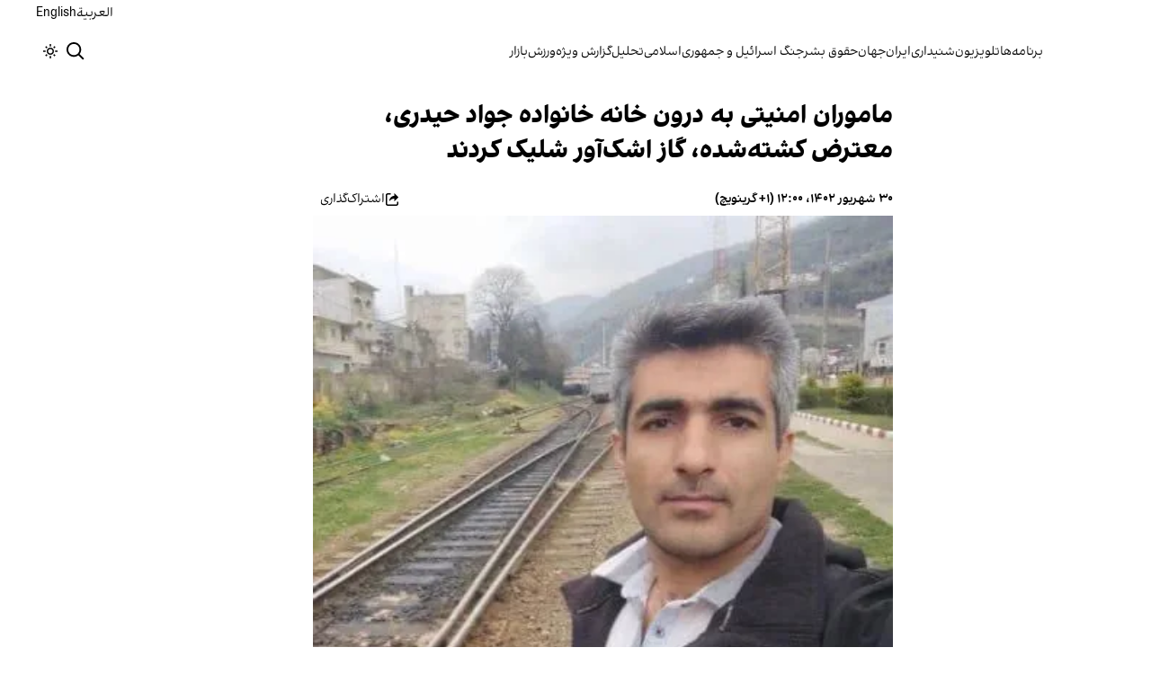

--- FILE ---
content_type: text/html; charset=utf-8
request_url: https://www.iranintl.com/202309212867
body_size: 15990
content:
<!DOCTYPE html><html dir="rtl" lang="fa" class="volant_4d0f79ce-module__fkGXSa__variable false" data-scroll-behavior="smooth"><head><meta charSet="utf-8"/><meta name="viewport" content="width=device-width, initial-scale=1, maximum-scale=1, user-scalable=no"/><link rel="preload" href="/_next/static/media/78fffed6bd416327-s.p.50daaa01.woff2" as="font" crossorigin="" type="font/woff2"/><link rel="preload" href="/_next/static/media/Volant_Bold-s.p.26b74273.woff2" as="font" crossorigin="" type="font/woff2"/><link rel="preload" href="/_next/static/media/Volant_Medium-s.p.a40e4044.woff2" as="font" crossorigin="" type="font/woff2"/><link rel="preload" href="/_next/static/media/Volant_Semibold-s.p.6b5b2246.woff2" as="font" crossorigin="" type="font/woff2"/><link rel="preload" href="/_next/static/media/caa3a2e1cccd8315-s.p.853070df.woff2" as="font" crossorigin="" type="font/woff2"/><link rel="preload" href="/_next/static/media/f26d6d8170e57a33-s.p.1454d351.woff2" as="font" crossorigin="" type="font/woff2"/><link rel="preload" as="image" href="/images/ii/ii-logo-fa.svg"/><link rel="stylesheet" href="/_next/static/chunks/6eaac6969b2bb2f3.css?dpl=dpl_8RYTYNj7w4CNdP9BqnHURSeVzu1Q" data-precedence="next"/><link rel="stylesheet" href="/_next/static/chunks/7b4bc369a948fdc6.css?dpl=dpl_8RYTYNj7w4CNdP9BqnHURSeVzu1Q" data-precedence="next"/><link rel="stylesheet" href="/_next/static/chunks/eeda60bdc904e7b1.css?dpl=dpl_8RYTYNj7w4CNdP9BqnHURSeVzu1Q" data-precedence="next"/><link rel="stylesheet" href="/_next/static/chunks/57bb5eabeb6189a2.css?dpl=dpl_8RYTYNj7w4CNdP9BqnHURSeVzu1Q" data-precedence="next"/><link rel="preload" as="script" fetchPriority="low" href="/_next/static/chunks/257e15a668624709.js?dpl=dpl_8RYTYNj7w4CNdP9BqnHURSeVzu1Q"/><script src="/_next/static/chunks/2aa2efedad76fbcf.js?dpl=dpl_8RYTYNj7w4CNdP9BqnHURSeVzu1Q" async=""></script><script src="/_next/static/chunks/b45740957e36e461.js?dpl=dpl_8RYTYNj7w4CNdP9BqnHURSeVzu1Q" async=""></script><script src="/_next/static/chunks/15618942ee819567.js?dpl=dpl_8RYTYNj7w4CNdP9BqnHURSeVzu1Q" async=""></script><script src="/_next/static/chunks/112f346e31f991df.js?dpl=dpl_8RYTYNj7w4CNdP9BqnHURSeVzu1Q" async=""></script><script src="/_next/static/chunks/5f42e5fcf0788b33.js?dpl=dpl_8RYTYNj7w4CNdP9BqnHURSeVzu1Q" async=""></script><script src="/_next/static/chunks/turbopack-8d06b3412ee97c31.js?dpl=dpl_8RYTYNj7w4CNdP9BqnHURSeVzu1Q" async=""></script><script src="/_next/static/chunks/ff1a16fafef87110.js?dpl=dpl_8RYTYNj7w4CNdP9BqnHURSeVzu1Q" async=""></script><script src="/_next/static/chunks/247eb132b7f7b574.js?dpl=dpl_8RYTYNj7w4CNdP9BqnHURSeVzu1Q" async=""></script><script src="/_next/static/chunks/8afd799870498e8d.js?dpl=dpl_8RYTYNj7w4CNdP9BqnHURSeVzu1Q" async=""></script><script src="/_next/static/chunks/8d60a50290071e76.js?dpl=dpl_8RYTYNj7w4CNdP9BqnHURSeVzu1Q" async=""></script><script src="/_next/static/chunks/30fe721c8a91555c.js?dpl=dpl_8RYTYNj7w4CNdP9BqnHURSeVzu1Q" async=""></script><script src="/_next/static/chunks/521df8d8261bd340.js?dpl=dpl_8RYTYNj7w4CNdP9BqnHURSeVzu1Q" async=""></script><script src="/_next/static/chunks/19eb8c4fb4929eb5.js?dpl=dpl_8RYTYNj7w4CNdP9BqnHURSeVzu1Q" async=""></script><script src="/_next/static/chunks/d2809a16eb14f618.js?dpl=dpl_8RYTYNj7w4CNdP9BqnHURSeVzu1Q" async=""></script><script src="/_next/static/chunks/aee38d8c9bac6a45.js?dpl=dpl_8RYTYNj7w4CNdP9BqnHURSeVzu1Q" async=""></script><link rel="preload" href="/_next/static/chunks/cd9e2b9c48e79b3e.css?dpl=dpl_8RYTYNj7w4CNdP9BqnHURSeVzu1Q" as="style"/><link rel="preload" href="https://www.googletagmanager.com/gtag/js?id=G-MEHC4MK35X" as="script"/><meta name="next-size-adjust" content=""/><meta name="theme-color" content="#000d4d"/><title>ماموران امنیتی به درون خانه خانواده جواد حیدری، معترض کشته‌شده، گاز اشک‌آور شلیک کردند | ایران اینترنشنال</title><meta name="description" content="فاطمه حیدری، خواهر جواد حیدری، معترض کشته‌شده در قزوین، گفت که ماموران امنیتی به درون خانه آن‌ها گاز اشک‌آور شلیک کرده‌اند. او از مردم خواست که کمک‌شان کنند.

او افزود از روز گذشته روستای محل سکونت خانواده‌اش پر از ماموران امنیتی بوده و از وضعیت خانواده‌اش اطلاعی ندارد"/><link rel="manifest" href="/manifest.webmanifest"/><meta name="google-adsense-account" content="ca-pub-7753790121110564"/><meta property="og:title" content="ماموران امنیتی به درون خانه خانواده جواد حیدری، معترض کشته‌شده، گاز اشک‌آور شلیک کردند"/><meta property="og:description" content="فاطمه حیدری، خواهر جواد حیدری، معترض کشته‌شده در قزوین، گفت که ماموران امنیتی به درون خانه آن‌ها گاز اشک‌آور شلیک کرده‌اند. او از مردم خواست که کمک‌شان کنند.

او افزود از روز گذشته روستای محل سکونت خانواده‌اش پر از ماموران امنیتی بوده و از وضعیت خانواده‌اش اطلاعی ندارد"/><meta property="og:url" content="https://www.iranintl.com/fa/202309212867"/><meta property="og:locale" content="fa"/><meta property="og:image" content="https://i.iranintl.com/images/rdk9umy0/production/1a34e6fe84d171a4c5bfa06740e245bab09eadd5-400x400.jpg?rect=0,95,400,210&amp;w=1200&amp;h=630&amp;q=70&amp;fit=max&amp;auto=format"/><meta property="og:image:width" content="1200"/><meta property="og:image:height" content="630"/><meta property="og:type" content="article"/><meta property="article:published_time" content="2023-09-21T11:00:55.668Z"/><meta property="article:modified_time" content="2023-09-21T11:07:57Z"/><meta name="twitter:card" content="summary_large_image"/><meta name="twitter:title" content="ماموران امنیتی به درون خانه خانواده جواد حیدری، معترض کشته‌شده، گاز اشک‌آور شلیک کردند"/><meta name="twitter:description" content="فاطمه حیدری، خواهر جواد حیدری، معترض کشته‌شده در قزوین، گفت که ماموران امنیتی به درون خانه آن‌ها گاز اشک‌آور شلیک کرده‌اند. او از مردم خواست که کمک‌شان کنند.

او افزود از روز گذشته روستای محل سکونت خانواده‌اش پر از ماموران امنیتی بوده و از وضعیت خانواده‌اش اطلاعی ندارد"/><meta name="twitter:image" content="https://i.iranintl.com/images/rdk9umy0/production/1a34e6fe84d171a4c5bfa06740e245bab09eadd5-400x400.jpg?rect=0,95,400,210&amp;w=1200&amp;h=630&amp;q=70&amp;fit=max&amp;auto=format"/><meta name="twitter:image:alt" content="ماموران امنیتی به درون خانه خانواده جواد حیدری، معترض کشته‌شده، گاز اشک‌آور شلیک کردند"/><meta name="twitter:image:width" content="1200"/><meta name="twitter:image:height" content="630"/><link rel="icon" href="/favicon.ico?favicon.6a484ff2.ico" sizes="48x48" type="image/x-icon"/><script src="/_next/static/chunks/a6dad97d9634a72d.js?dpl=dpl_8RYTYNj7w4CNdP9BqnHURSeVzu1Q" noModule=""></script></head><body><div hidden=""><!--$--><!--/$--></div><div class="Header-module-scss-module__rIun6a__top"><div class="Header-module-scss-module__rIun6a__top__container"><nav class="Header-module-scss-module__rIun6a__languageSwitcher"><ul class="Header-module-scss-module__rIun6a__languageList"><li class="Header-module-scss-module__rIun6a__languageItem"><a class="Header-module-scss-module__rIun6a__languageLink" href="/ar">العربية</a></li><li class="Header-module-scss-module__rIun6a__languageItem"><a class="Header-module-scss-module__rIun6a__languageLink" href="/en">English</a></li></ul></nav></div></div><header class="Header-module-scss-module__rIun6a__header "><nav class="Header-module-scss-module__rIun6a__nav"><a class="Header-module-scss-module__rIun6a__logoLink" href="/"><div style="opacity:0;transform:translateY(20px) scale(0.8)"><img alt="Brand" width="80" height="40" decoding="async" data-nimg="1" class="Header-module-scss-module__rIun6a__logo" style="color:transparent" src="/images/ii/ii-logo-fa.svg"/></div></a><ul class="Header-module-scss-module__rIun6a__navList"><li class="Header-module-scss-module__rIun6a__navItem"><a class="Header-module-scss-module__rIun6a__navLink" href="/vod">برنامه‌ها</a></li><li class="Header-module-scss-module__rIun6a__navItem"><a class="Header-module-scss-module__rIun6a__navLink" href="/live">تلویزیون</a></li><li class="Header-module-scss-module__rIun6a__navItem"><a class="Header-module-scss-module__rIun6a__navLink" href="/radio">شنیداری</a></li><li class="Header-module-scss-module__rIun6a__navItem"><a class="Header-module-scss-module__rIun6a__navLink" href="/iran">ایران</a></li><li class="Header-module-scss-module__rIun6a__navItem"><a class="Header-module-scss-module__rIun6a__navLink" href="/world">جهان</a></li><li class="Header-module-scss-module__rIun6a__navItem"><a class="Header-module-scss-module__rIun6a__navLink" href="/human-rights">حقوق بشر</a></li><li class="Header-module-scss-module__rIun6a__navItem"><a class="Header-module-scss-module__rIun6a__navLink" href="/israel-vs-iran">جنگ اسرائیل و جمهوری‌اسلامی</a></li><li class="Header-module-scss-module__rIun6a__navItem"><a class="Header-module-scss-module__rIun6a__navLink" href="/opinion">تحلیل</a></li><li class="Header-module-scss-module__rIun6a__navItem"><a class="Header-module-scss-module__rIun6a__navLink" href="/special-report">گزارش ویژه</a></li><li class="Header-module-scss-module__rIun6a__navItem"><a class="Header-module-scss-module__rIun6a__navLink" href="/sport">ورزش</a></li><li class="Header-module-scss-module__rIun6a__navItem"><a class="Header-module-scss-module__rIun6a__navLink" href="/finance">بازار</a></li></ul><div class="Header-module-scss-module__rIun6a__navOptions"><a class="Header-module-scss-module__rIun6a__searchButton" href="/search"><svg height="20" stroke-linejoin="round" viewBox="0 0 16 16" width="24" style="color:currentcolor"><path fill-rule="evenodd" clip-rule="evenodd" d="M1.5 6.5C1.5 3.73858 3.73858 1.5 6.5 1.5C9.26142 1.5 11.5 3.73858 11.5 6.5C11.5 9.26142 9.26142 11.5 6.5 11.5C3.73858 11.5 1.5 9.26142 1.5 6.5ZM6.5 0C2.91015 0 0 2.91015 0 6.5C0 10.0899 2.91015 13 6.5 13C8.02469 13 9.42677 12.475 10.5353 11.596L13.9697 15.0303L14.5 15.5607L15.5607 14.5L15.0303 13.9697L11.596 10.5353C12.475 9.42677 13 8.02469 13 6.5C13 2.91015 10.0899 0 6.5 0Z" fill="currentColor"></path></svg></a><button type="button" title="Toggle theme" aria-label="Toggle theme" data-theme="light" class="Header-module-scss-module__rIun6a__themeToggleButton"><svg height="16" stroke-linejoin="round" viewBox="0 0 16 16" width="16"><path fill-rule="evenodd" clip-rule="evenodd" d="M8.75 0.75V0H7.25V0.75V2V2.75H8.75V2V0.75ZM11.182 3.75732L11.7123 3.22699L12.0659 2.87344L12.5962 2.34311L13.6569 3.40377L13.1265 3.9341L12.773 4.28765L12.2426 4.81798L11.182 3.75732ZM8 10.5C9.38071 10.5 10.5 9.38071 10.5 8C10.5 6.61929 9.38071 5.5 8 5.5C6.61929 5.5 5.5 6.61929 5.5 8C5.5 9.38071 6.61929 10.5 8 10.5ZM8 12C10.2091 12 12 10.2091 12 8C12 5.79086 10.2091 4 8 4C5.79086 4 4 5.79086 4 8C4 10.2091 5.79086 12 8 12ZM13.25 7.25H14H15.25H16V8.75H15.25H14H13.25V7.25ZM0.75 7.25H0V8.75H0.75H2H2.75V7.25H2H0.75ZM2.87348 12.0659L2.34315 12.5962L3.40381 13.6569L3.93414 13.1265L4.28769 12.773L4.81802 12.2426L3.75736 11.182L3.22703 11.7123L2.87348 12.0659ZM3.75735 4.81798L3.22702 4.28765L2.87347 3.9341L2.34314 3.40377L3.4038 2.34311L3.93413 2.87344L4.28768 3.22699L4.81802 3.75732L3.75735 4.81798ZM12.0659 13.1265L12.5962 13.6569L13.6569 12.5962L13.1265 12.0659L12.773 11.7123L12.2426 11.182L11.182 12.2426L11.7123 12.773L12.0659 13.1265ZM8.75 13.25V14V15.25V16H7.25V15.25V14V13.25H8.75Z" fill="currentColor"></path></svg></button><button type="button" class="Buttton-module-scss-module__wDr4Vq__button Header-module-scss-module__rIun6a__toggleMenu" data-state="closed"><svg aria-hidden="true" viewBox="0 0 16 16" width="24px" height="24px"><rect x="1" y="3" width="14" height="1.5"></rect><rect x="1" y="7" width="14" height="1.5"></rect><rect x="1" y="11" width="14" height="1.5"></rect></svg></button></div></nav></header><dialog class="MobileMenu-module-scss-module__bLDuGq__mobileMenu" data-state="hide"><nav class="MobileMenu-module-scss-module__bLDuGq__nav"><section><ul><li class="MobileMenu-module-scss-module__bLDuGq__item"><a class="MobileMenu-module-scss-module__bLDuGq__item__link" href="/vod">برنامه‌ها</a></li><li class="MobileMenu-module-scss-module__bLDuGq__item"><a class="MobileMenu-module-scss-module__bLDuGq__item__link" href="/live">تلویزیون</a></li><li class="MobileMenu-module-scss-module__bLDuGq__item"><a class="MobileMenu-module-scss-module__bLDuGq__item__link" href="/radio">شنیداری</a></li><li class="MobileMenu-module-scss-module__bLDuGq__item"><a class="MobileMenu-module-scss-module__bLDuGq__item__link" href="/iran">ایران</a></li><li class="MobileMenu-module-scss-module__bLDuGq__item"><a class="MobileMenu-module-scss-module__bLDuGq__item__link" href="/world">جهان</a></li><li class="MobileMenu-module-scss-module__bLDuGq__item"><a class="MobileMenu-module-scss-module__bLDuGq__item__link" href="/human-rights">حقوق بشر</a></li><li class="MobileMenu-module-scss-module__bLDuGq__item"><a class="MobileMenu-module-scss-module__bLDuGq__item__link" href="/israel-vs-iran">جنگ اسرائیل و جمهوری‌اسلامی</a></li><li class="MobileMenu-module-scss-module__bLDuGq__item"><a class="MobileMenu-module-scss-module__bLDuGq__item__link" href="/opinion">تحلیل</a></li><li class="MobileMenu-module-scss-module__bLDuGq__item"><a class="MobileMenu-module-scss-module__bLDuGq__item__link" href="/special-report">گزارش ویژه</a></li><li class="MobileMenu-module-scss-module__bLDuGq__item"><a class="MobileMenu-module-scss-module__bLDuGq__item__link" href="/sport">ورزش</a></li><li class="MobileMenu-module-scss-module__bLDuGq__item"><a class="MobileMenu-module-scss-module__bLDuGq__item__link" href="/finance">بازار</a></li></ul></section><section class="MobileMenu-module-scss-module__bLDuGq__settings"><ul class="MobileMenu-module-scss-module__bLDuGq__settingsMenu"><li class="MobileMenu-module-scss-module__bLDuGq__item"><span>پوسته</span><div class="ThemeToggle-module-scss-module__uJIBHq__toggleTheme"><button type="button" title="Toggle theme" aria-label="Toggle theme" data-active="true" class="ThemeToggle-module-scss-module__uJIBHq__toggleThemeButton"><svg height="16" stroke-linejoin="round" viewBox="0 0 16 16" width="16"><path fill-rule="evenodd" clip-rule="evenodd" d="M8.75 0.75V0H7.25V0.75V2V2.75H8.75V2V0.75ZM11.182 3.75732L11.7123 3.22699L12.0659 2.87344L12.5962 2.34311L13.6569 3.40377L13.1265 3.9341L12.773 4.28765L12.2426 4.81798L11.182 3.75732ZM8 10.5C9.38071 10.5 10.5 9.38071 10.5 8C10.5 6.61929 9.38071 5.5 8 5.5C6.61929 5.5 5.5 6.61929 5.5 8C5.5 9.38071 6.61929 10.5 8 10.5ZM8 12C10.2091 12 12 10.2091 12 8C12 5.79086 10.2091 4 8 4C5.79086 4 4 5.79086 4 8C4 10.2091 5.79086 12 8 12ZM13.25 7.25H14H15.25H16V8.75H15.25H14H13.25V7.25ZM0.75 7.25H0V8.75H0.75H2H2.75V7.25H2H0.75ZM2.87348 12.0659L2.34315 12.5962L3.40381 13.6569L3.93414 13.1265L4.28769 12.773L4.81802 12.2426L3.75736 11.182L3.22703 11.7123L2.87348 12.0659ZM3.75735 4.81798L3.22702 4.28765L2.87347 3.9341L2.34314 3.40377L3.4038 2.34311L3.93413 2.87344L4.28768 3.22699L4.81802 3.75732L3.75735 4.81798ZM12.0659 13.1265L12.5962 13.6569L13.6569 12.5962L13.1265 12.0659L12.773 11.7123L12.2426 11.182L11.182 12.2426L11.7123 12.773L12.0659 13.1265ZM8.75 13.25V14V15.25V16H7.25V15.25V14V13.25H8.75Z" fill="currentColor"></path></svg></button><button type="button" title="Toggle theme" aria-label="Toggle theme" data-active="false" class="ThemeToggle-module-scss-module__uJIBHq__toggleThemeButton"><svg height="16" stroke-linejoin="round" viewBox="0 0 16 16" width="16"><path fill-rule="evenodd" clip-rule="evenodd" d="M1.5 8.00005C1.5 5.53089 2.99198 3.40932 5.12349 2.48889C4.88136 3.19858 4.75 3.95936 4.75 4.7501C4.75 8.61609 7.88401 11.7501 11.75 11.7501C11.8995 11.7501 12.048 11.7454 12.1953 11.7361C11.0955 13.1164 9.40047 14.0001 7.5 14.0001C4.18629 14.0001 1.5 11.3138 1.5 8.00005ZM6.41706 0.577759C2.78784 1.1031 0 4.22536 0 8.00005C0 12.1422 3.35786 15.5001 7.5 15.5001C10.5798 15.5001 13.2244 13.6438 14.3792 10.9921L13.4588 9.9797C12.9218 10.155 12.3478 10.2501 11.75 10.2501C8.71243 10.2501 6.25 7.78767 6.25 4.7501C6.25 3.63431 6.58146 2.59823 7.15111 1.73217L6.41706 0.577759ZM13.25 1V1.75V2.75L14.25 2.75H15V4.25H14.25H13.25V5.25V6H11.75V5.25V4.25H10.75L10 4.25V2.75H10.75L11.75 2.75V1.75V1H13.25Z" fill="currentColor"></path></svg></button></div></li><li class="MobileMenu-module-scss-module__bLDuGq__item"><span>زبان</span><ul class="MobileMenu-module-scss-module__bLDuGq__languagesMenu"><li class="MobileMenu-module-scss-module__bLDuGq__languageLabel"><a href="/ar">العربية</a></li><li class="MobileMenu-module-scss-module__bLDuGq__languageLabel"><a href="/en">English</a></li></ul></li></ul></section></nav></dialog><main class="mainWrapper"><div class="page"><script type="application/ld+json">{"@context":"https://schema.org","@type":"NewsArticle","headline":"ماموران امنیتی به درون خانه خانواده جواد حیدری، معترض کشته‌شده، گاز اشک‌آور شلیک کردند","image":"https://i.iranintl.com/images/rdk9umy0/production/1a34e6fe84d171a4c5bfa06740e245bab09eadd5-400x400.jpg?rect=0,95,400,210&w=1200&h=630&fit=max&auto=format","datePublished":"2023-09-21T11:00:55.668Z","dateModified":"2023-09-21T11:07:57Z","author":[],"publisher":{"@type":"Organization","name":"ایران اینترنشنال","url":"https://www.iranintl.com"}}</script><article class="WrittenContentBlock-module-scss-module__ZoImaG__article"><header class="WrittenContentBlock-module-scss-module__ZoImaG__header"><div class="WrittenContentBlock-module-scss-module__ZoImaG__tags"></div><h1 class="WrittenContentBlock-module-scss-module__ZoImaG__headline">ماموران امنیتی به درون خانه خانواده جواد حیدری، معترض کشته‌شده، گاز اشک‌آور شلیک کردند</h1><div class="Authors-module-scss-module__eKRseW__authors"><div class="Authors-module-scss-module__eKRseW__collaborativeAuthors"><div class="Authors-module-scss-module__eKRseW__avatars"></div><div class="Authors-module-scss-module__eKRseW__names"></div></div></div><div class="WrittenContentBlock-module-scss-module__ZoImaG__tools" style="display:flex;gap:1rem;align-items:center"><div style="flex:1"><div class="WrittenContentBlock-module-scss-module__ZoImaG__timeAgo"><time dateTime="2023-09-21T11:00:55.668Z" data-type="published">۳۰ شهریور ۱۴۰۲، ۱۲:۰۰ (‎+۱ گرینویچ)</time></div></div><div class="URLShareDialog-module-scss-module__YDVwKa__share"><button type="button" class="Buttton-module-scss-module__wDr4Vq__button URLShareDialog-module-scss-module__YDVwKa__shareButton"><svg height="16" stroke-linejoin="round" viewBox="0 0 16 16" width="16" style="color:currentcolor"><path fill-rule="evenodd" clip-rule="evenodd" d="M15 11.25V10.5H13.5V11.25V12.75C13.5 13.1642 13.1642 13.5 12.75 13.5H3.25C2.83579 13.5 2.5 13.1642 2.5 12.75L2.5 3.25C2.5 2.83579 2.83579 2.5 3.25 2.5H5.75H6.5V1H5.75H3.25C2.00736 1 1 2.00736 1 3.25V12.75C1 13.9926 2.00736 15 3.25 15H12.75C13.9926 15 15 13.9926 15 12.75V11.25ZM15 5.5L10.5 1V4C7.46243 4 5 6.46243 5 9.5V10L5.05855 9.91218C6.27146 8.09281 8.31339 7 10.5 7V10L15 5.5Z" fill="currentColor"></path></svg><span>اشتراک‌گذاری</span></button></div></div><figure class="WrittenContentBlock-module-scss-module__ZoImaG__figure"><picture><source media="(max-width:576px)" srcSet="https://i.iranintl.com/images/rdk9umy0/production/1a34e6fe84d171a4c5bfa06740e245bab09eadd5-400x400.jpg?w=576&amp;h=576&amp;q=80&amp;fit=max&amp;auto=format"/><source media="(min-width:577px)" srcSet="https://i.iranintl.com/images/rdk9umy0/production/1a34e6fe84d171a4c5bfa06740e245bab09eadd5-400x400.jpg?w=992&amp;h=992&amp;q=80&amp;fit=max&amp;auto=format"/><img width="576" height="576" decoding="async" style="width:100%;height:auto;margin:0 auto" src="https://i.iranintl.com/images/rdk9umy0/production/1a34e6fe84d171a4c5bfa06740e245bab09eadd5-400x400.jpg?w=576&amp;h=576&amp;q=80&amp;fit=max&amp;auto=format"/></picture></figure></header><main class="WrittenContentBlock-module-scss-module__ZoImaG__main"><section class="WrittenContentBlock-module-scss-module__ZoImaG__body"><p class="WrittenContentBlock-module-scss-module__ZoImaG__lead">فاطمه حیدری، خواهر جواد حیدری، معترض کشته‌شده در قزوین، گفت که ماموران امنیتی به درون خانه آن‌ها گاز اشک‌آور شلیک کرده‌اند. او از مردم خواست که کمک‌شان کنند.

او افزود از روز گذشته روستای محل سکونت خانواده‌اش پر از ماموران امنیتی بوده و از وضعیت خانواده‌اش اطلاعی ندارد</p><!--$--><!--/$--></section></main><aside class="w WrittenContentBlock-module-scss-module__ZoImaG__sidebar" style="gap:2rem"><!--$?--><template id="B:0"></template><!--/$--><!--$--><div class="widget"><a target="_blank" href="https://eepurl.com/jiarXo"><img alt="banner" loading="lazy" width="640" height="360" decoding="async" data-nimg="1" style="color:transparent" src="https://cdn.sanity.io/images/rdk9umy0/production/26632558cea6e12f67e70109c617872c202f68ae-640x360.png?w=640&amp;h=360&amp;fit=max&amp;auto=format"/></a></div><!--/$--><!--$?--><template id="B:1"></template><!--/$--></aside><aside class="WrittenContentBlock-module-scss-module__ZoImaG__contentSidebar"></aside></article><!--$--><!--/$--></div></main><footer class="MainFooter-module-scss-module__ieQtua__footer"><section><nav class="MainFooter-module-scss-module__ieQtua__nav"><ul class="MainFooter-module-scss-module__ieQtua__menu"><li class="MainFooter-module-scss-module__ieQtua__list"><a class="MainFooter-module-scss-module__ieQtua__link" href="/vod">برنامه‌ها</a></li><li class="MainFooter-module-scss-module__ieQtua__list"><a class="MainFooter-module-scss-module__ieQtua__link" href="/live">تلویزیون</a></li><li class="MainFooter-module-scss-module__ieQtua__list"><a class="MainFooter-module-scss-module__ieQtua__link" href="/radio">شنیداری</a></li><li class="MainFooter-module-scss-module__ieQtua__list"><a class="MainFooter-module-scss-module__ieQtua__link" href="/iran">ایران</a></li><li class="MainFooter-module-scss-module__ieQtua__list"><a class="MainFooter-module-scss-module__ieQtua__link" href="/world">جهان</a></li><li class="MainFooter-module-scss-module__ieQtua__list"><a class="MainFooter-module-scss-module__ieQtua__link" href="/human-rights">حقوق بشر</a></li><li class="MainFooter-module-scss-module__ieQtua__list"><a class="MainFooter-module-scss-module__ieQtua__link" href="/israel-vs-iran">جنگ اسرائیل و جمهوری‌اسلامی</a></li><li class="MainFooter-module-scss-module__ieQtua__list"><a class="MainFooter-module-scss-module__ieQtua__link" href="/opinion">تحلیل</a></li><li class="MainFooter-module-scss-module__ieQtua__list"><a class="MainFooter-module-scss-module__ieQtua__link" href="/special-report">گزارش ویژه</a></li><li class="MainFooter-module-scss-module__ieQtua__list"><a class="MainFooter-module-scss-module__ieQtua__link" href="/sport">ورزش</a></li><li class="MainFooter-module-scss-module__ieQtua__list"><a class="MainFooter-module-scss-module__ieQtua__link" href="/finance">بازار</a></li></ul><ul class="MainFooter-module-scss-module__ieQtua__socialIcons"><li><a target="_blank" href="https://www.instagram.com/iranintltv/"><svg width="24" height="24" class="svg" viewBox="0 0 48 48" xmlns="http://www.w3.org/2000/svg"><path d="M24 0C17.48 0 16.666.03 14.106.144 11.55.264 9.81.666 8.28 1.26c-1.578.612-2.918 1.434-4.252 2.768-1.334 1.334-2.156 2.674-2.768 4.252-.594 1.53-.996 3.27-1.116 5.826C.03 16.666 0 17.48 0 24s.03 7.334.144 9.894c.12 2.556.522 4.296 1.116 5.826.612 1.578 1.434 2.918 2.768 4.252 1.334 1.334 2.674 2.156 4.252 2.768 1.53.594 3.27.996 5.826 1.116C16.666 47.97 17.48 48 24 48s7.334-.03 9.894-.144c2.556-.12 4.296-.522 5.826-1.116 1.578-.612 2.918-1.434 4.252-2.768 1.334-1.334 2.156-2.674 2.768-4.252.594-1.53.996-3.27 1.116-5.826C47.97 31.334 48 30.52 48 24s-.03-7.334-.144-9.894c-.12-2.556-.522-4.296-1.116-5.826-.612-1.578-1.434-2.918-2.768-4.252C41.946 2.694 40.606 1.872 39.028 1.26c-1.53-.594-3.27-.996-5.826-1.116C31.334.03 30.52 0 24 0zm0 4.32c6.406 0 7.17.032 9.7.142 2.34.11 3.61.498 4.454.83 1.124.434 1.92.954 2.764 1.792.838.838 1.358 1.634 1.792 2.764.33.844.718 2.114.828 4.454.11 2.532.142 3.294.142 9.7s-.032 7.17-.148 9.7c-.122 2.34-.512 3.61-.842 4.454-.448 1.124-.954 1.92-1.792 2.764-.838.838-1.634 1.358-2.764 1.792-.844.33-2.114.718-4.454.828-2.532.11-3.298.142-9.718.142-6.42 0-7.172-.032-9.718-.148-2.342-.122-3.632-.512-4.472-.842-.898-.448-1.92-.954-2.762-1.792-.838-.838-1.358-1.634-1.792-2.762-.33-.844-.718-2.114-.842-4.472-.09-2.52-.122-3.298-.122-9.718 0-6.42.032-7.17.122-9.718.124-2.342.512-3.632.842-4.472.434-1.124.954-1.92 1.792-2.762.838-.838 1.864-1.358 2.762-1.792.84-.33 2.132-.718 4.472-.842 2.528-.092 3.3-.122 9.718-.122l.09.06zm0 7.356c-6.81 0-12.324 5.52-12.324 12.324 0 6.81 5.52 12.324 12.324 12.324 6.81 0 12.324-5.52 12.324-12.324 0-6.81-5.52-12.324-12.324-12.324zM24 32c-4.42 0-8-3.58-8-8s3.58-8 8-8 8 3.58 8 8-3.58 8-8 8zm15.692-20.81c0 1.59-1.292 2.88-2.88 2.88-1.59 0-2.88-1.292-2.88-2.88 0-1.59 1.292-2.878 2.88-2.878 1.588 0 2.88 1.29 2.88 2.878z" fill="currentcolor"></path></svg></a></li><li><a target="_blank" href="https://www.facebook.com/iranintl"><svg width="24" height="24" class="svg" viewBox="0 0 48 48" xmlns="http://www.w3.org/2000/svg"><path d="M24 0C10.7453 0 0 10.7453 0 24C0 35.255 7.74912 44.6995 18.2026 47.2934V31.3344H13.2538V24H18.2026V20.8397C18.2026 12.671 21.8995 8.8848 29.9194 8.8848C31.44 8.8848 34.0637 9.18336 35.137 9.48096V16.129C34.5706 16.0694 33.5866 16.0397 32.3645 16.0397C28.4294 16.0397 26.9088 17.5306 26.9088 21.4061V24H34.7482L33.4013 31.3344H26.9088V47.8243C38.7926 46.3891 48.001 36.2707 48.001 24C48 10.7453 37.2547 0 24 0Z" fill="currentcolor"></path></svg></a></li><li><a target="_blank" href="https://x.com/iranintl"><svg width="24" height="24" class="svg" viewBox="0 0 48 48" xmlns="http://www.w3.org/2000/svg"><path d="M36.6526 3.8078H43.3995L28.6594 20.6548L46 43.5797H32.4225L21.7881 29.6759L9.61989 43.5797H2.86886L18.6349 25.56L2 3.8078H15.9222L25.5348 16.5165L36.6526 3.8078ZM34.2846 39.5414H38.0232L13.8908 7.63406H9.87892L34.2846 39.5414Z" fill="currentcolor"></path></svg></a></li><li><a target="_blank" href="https://www.telegram.me/iranintltv"><svg width="24" height="24" class="svg" viewBox="0 0 48 48" xmlns="http://www.w3.org/2000/svg"><path fill-rule="evenodd" clip-rule="evenodd" d="M48 24C48 37.2548 37.2548 48 24 48C10.7452 48 0 37.2548 0 24C0 10.7452 10.7452 0 24 0C37.2548 0 48 10.7452 48 24ZM24.8601 17.7179C22.5257 18.6888 17.8603 20.6984 10.8638 23.7466C9.72766 24.1984 9.13251 24.6404 9.07834 25.0726C8.98677 25.803 9.90142 26.0906 11.1469 26.4822C11.3164 26.5355 11.4919 26.5907 11.6719 26.6492C12.8973 27.0475 14.5457 27.5135 15.4026 27.5321C16.1799 27.5489 17.0475 27.2284 18.0053 26.5707C24.5423 22.158 27.9168 19.9276 28.1286 19.8795C28.2781 19.8456 28.4852 19.803 28.6255 19.9277C28.7659 20.0524 28.7521 20.2886 28.7372 20.352C28.6466 20.7383 25.0562 24.0762 23.1982 25.8036C22.619 26.3421 22.2081 26.724 22.1242 26.8113C21.936 27.0067 21.7443 27.1915 21.56 27.3692C20.4215 28.4667 19.5678 29.2896 21.6072 30.6336C22.5873 31.2794 23.3715 31.8135 24.1539 32.3463C25.0084 32.9282 25.8606 33.5085 26.9632 34.2313C27.2442 34.4155 27.5125 34.6068 27.7738 34.7931C28.7681 35.5019 29.6615 36.1388 30.7652 36.0373C31.4065 35.9782 32.0689 35.3752 32.4053 33.5767C33.2004 29.3263 34.7633 20.1169 35.1244 16.3219C35.1561 15.9895 35.1163 15.5639 35.0843 15.3771C35.0523 15.1904 34.9855 14.9242 34.7427 14.7272C34.4552 14.4939 34.0113 14.4447 33.8127 14.4482C32.91 14.4641 31.5251 14.9456 24.8601 17.7179Z" fill="currentcolor"></path></svg></a></li><li><a target="_blank" href="https://www.youtube.com/iranintl"><svg width="24" height="24" class="svg" viewBox="0 0 48 48" xmlns="http://www.w3.org/2000/svg"><path d="M47.5219 14.4001C47.5219 14.4001 47.0531 11.0907 45.6094 9.6376C43.7812 7.7251 41.7375 7.71572 40.8 7.60322C34.0875 7.11572 24.0094 7.11572 24.0094 7.11572H23.9906C23.9906 7.11572 13.9125 7.11572 7.2 7.60322C6.2625 7.71572 4.21875 7.7251 2.39062 9.6376C0.946875 11.0907 0.4875 14.4001 0.4875 14.4001C0.4875 14.4001 0 18.2907 0 22.172V25.8095C0 29.6907 0.478125 33.5813 0.478125 33.5813C0.478125 33.5813 0.946875 36.8907 2.38125 38.3438C4.20937 40.2563 6.60938 40.1907 7.67813 40.397C11.5219 40.7626 24 40.8751 24 40.8751C24 40.8751 34.0875 40.8563 40.8 40.3782C41.7375 40.2657 43.7812 40.2563 45.6094 38.3438C47.0531 36.8907 47.5219 33.5813 47.5219 33.5813C47.5219 33.5813 48 29.7001 48 25.8095V22.172C48 18.2907 47.5219 14.4001 47.5219 14.4001ZM19.0406 30.2251V16.7345L32.0062 23.5032L19.0406 30.2251Z" fill="currentcolor"></path></svg></a></li><li><a target="_blank" href="https://www.tiktok.com/@iranintl"><svg width="24" height="24" class="svg" viewBox="0 0 48 48" xmlns="http://www.w3.org/2000/svg"><path d="M42,4H6A2,2,0,0,0,4,6V42a2,2,0,0,0,2,2H42a2,2,0,0,0,2-2V6A2,2,0,0,0,42,4Zm-6.562,17.45h0c-.218.022-.438.032-.656.034A7.142,7.142,0,0,1,28.8,18.258v10.986a8.122,8.122,0,1,1-8.12-8.12c.17,0,.334.016.502.026v4a4.134,4.134,0,1,0-.502,8.238A4.246,4.246,0,0,0,25,29.298l.04-18.662h3.828A7.128,7.128,0,0,0,35.438,17Z" fill="currentcolor"></path></svg></a></li><li><a target="_blank" href="https://www.linkedin.com/company/iranintl"><svg width="24" height="24" class="svg" viewBox="0 0 48 48" xmlns="http://www.w3.org/2000/svg"><path d="M41,4H9C6.24,4,4,6.24,4,9v32c0,2.76,2.24,5,5,5h32c2.76,0,5-2.24,5-5V9C46,6.24,43.76,4,41,4z M17,20v19h-6V20H17z M11,14.47c0-1.4,1.2-2.47,3-2.47s2.93,1.07,3,2.47c0,1.4-1.12,2.53-3,2.53C12.2,17,11,15.87,11,14.47z M39,39h-6c0,0,0-9.26,0-10 c0-2-1-4-3.5-4.04h-0.08C27,24.96,26,27.02,26,29c0,0.91,0,10,0,10h-6V20h6v2.56c0,0,1.93-2.56,5.81-2.56 c3.97,0,7.19,2.73,7.19,8.26V39z" fill="currentcolor"></path></svg></a></li></ul></nav></section><section class="MainFooter-module-scss-module__ieQtua__copyright"><span>کلیه حقوق قانونی این سایت متعلق به ولانت‌مدیا است.</span><div><a target="_blank" rel="noopener noreferrer" aria-label="Volant Media" href="https://volantmedia.net"><img alt="volant media logo" loading="lazy" width="105" height="34" decoding="async" data-nimg="1" style="color:transparent" src="/_next/static/media/volant-brand.9fe7a301.svg"/></a></div></section></footer><script>requestAnimationFrame(function(){$RT=performance.now()});</script><script src="/_next/static/chunks/257e15a668624709.js?dpl=dpl_8RYTYNj7w4CNdP9BqnHURSeVzu1Q" id="_R_" async=""></script><div hidden id="S:0"><div class="widget"><section class="MostPopulars-module-scss-module__uZdtga__mostPopulars"><header><h3 class="MostPopulars-module-scss-module__uZdtga__title">پربازدیدترین‌ها</h3></header><main><div class="MostPopulars-module-scss-module__uZdtga__list"><div class="MostPopulars-module-scss-module__uZdtga__item"><article class="EditorialContentCard-module-scss-module__t6bfYa__card EditorialContentCard-module-scss-module__t6bfYa__card--grid EditorialContentCard-module-scss-module__t6bfYa__vertical undefined undefined"><figure class="EditorialContentCard-module-scss-module__t6bfYa__mediaContainer EditorialContentCard-module-scss-module__t6bfYa__aspect-3-2"><img alt="فرزند کاظم صدیقی، امام جمعه پیشین تهران، و متهم زمین‌‌خواری درگذشت" loading="lazy" decoding="async" data-nimg="fill" class="EditorialContentCard-module-scss-module__t6bfYa__image" style="position:absolute;height:100%;width:100%;left:0;top:0;right:0;bottom:0;color:transparent" src="https://i.iranintl.com/images/rdk9umy0/production/5ee530cb45b44d6c2e4233db503e2099d13da015-1200x801.jpg?rect=0,1,1200,800&amp;w=600&amp;h=400&amp;q=80&amp;fit=crop&amp;auto=format"/></figure><main class="EditorialContentCard-module-scss-module__t6bfYa__content"><header><a class="EditorialContentCard-module-scss-module__t6bfYa__link" href="https://www.iranintl.com/202511195178"><h3 class="EditorialContentCard-module-scss-module__t6bfYa__headline">فرزند کاظم صدیقی، امام جمعه پیشین تهران، و متهم زمین‌‌خواری درگذشت</h3></a></header></main></article></div><div class="MostPopulars-module-scss-module__uZdtga__item"><article class="EditorialContentCard-module-scss-module__t6bfYa__card EditorialContentCard-module-scss-module__t6bfYa__card--list EditorialContentCard-module-scss-module__t6bfYa__horizontal EditorialContentCard-module-scss-module__t6bfYa__reverse undefined"><figure class="EditorialContentCard-module-scss-module__t6bfYa__mediaContainer EditorialContentCard-module-scss-module__t6bfYa__aspect-1-1"><img alt="ایران در سایت «طالقان ۲» سازه‌ای مشابه محفظه انفجاری هسته‌ای ساخته است" loading="lazy" decoding="async" data-nimg="fill" class="EditorialContentCard-module-scss-module__t6bfYa__image" style="position:absolute;height:100%;width:100%;left:0;top:0;right:0;bottom:0;color:transparent" src="https://i.iranintl.com/images/rdk9umy0/production/a143a4a7365959e6857aec107f75ba1986ee2f3a-800x633.png?rect=84,0,633,633&amp;w=200&amp;h=200&amp;q=80&amp;fit=crop&amp;auto=format"/></figure><main class="EditorialContentCard-module-scss-module__t6bfYa__content"><header><a class="EditorialContentCard-module-scss-module__t6bfYa__link" href="https://www.iranintl.com/202511199272"><h3 class="EditorialContentCard-module-scss-module__t6bfYa__headline">ایران در سایت «طالقان ۲» سازه‌ای مشابه محفظه انفجاری هسته‌ای ساخته است</h3></a></header></main></article></div><div class="MostPopulars-module-scss-module__uZdtga__item"><article class="EditorialContentCard-module-scss-module__t6bfYa__card EditorialContentCard-module-scss-module__t6bfYa__card--list EditorialContentCard-module-scss-module__t6bfYa__horizontal EditorialContentCard-module-scss-module__t6bfYa__reverse undefined"><figure class="EditorialContentCard-module-scss-module__t6bfYa__mediaContainer EditorialContentCard-module-scss-module__t6bfYa__aspect-1-1"><img alt="حمله خبرگزاری سپاه به مهدی طارمی پس از انتقاد تند به جمهوری اسلامی بابت وضعیت فوتبال ایران" loading="lazy" decoding="async" data-nimg="fill" class="EditorialContentCard-module-scss-module__t6bfYa__image" style="position:absolute;height:100%;width:100%;left:0;top:0;right:0;bottom:0;color:transparent" src="https://i.iranintl.com/images/rdk9umy0/production/3201bf9b2024ae889b05b3282c5128921b70f8c2-1080x1440.jpg?rect=222,129,636,636&amp;w=200&amp;h=200&amp;q=80&amp;fit=crop&amp;auto=format"/></figure><main class="EditorialContentCard-module-scss-module__t6bfYa__content"><header><a class="EditorialContentCard-module-scss-module__t6bfYa__link" href="https://www.iranintl.com/202511192145"><h3 class="EditorialContentCard-module-scss-module__t6bfYa__headline">حمله خبرگزاری سپاه به مهدی طارمی پس از انتقاد تند به جمهوری اسلامی بابت وضعیت فوتبال ایران</h3></a></header></main></article></div><div class="MostPopulars-module-scss-module__uZdtga__item"><article class="EditorialContentCard-module-scss-module__t6bfYa__card EditorialContentCard-module-scss-module__t6bfYa__card--list EditorialContentCard-module-scss-module__t6bfYa__horizontal EditorialContentCard-module-scss-module__t6bfYa__reverse undefined"><figure class="EditorialContentCard-module-scss-module__t6bfYa__mediaContainer EditorialContentCard-module-scss-module__t6bfYa__aspect-1-1"><img alt="در پی ضرب و شتم دانش‌آموزان در هنرستانی در شهر ری ۳ نفر روانه بیمارستان شدند" loading="lazy" decoding="async" data-nimg="fill" class="EditorialContentCard-module-scss-module__t6bfYa__image" style="position:absolute;height:100%;width:100%;left:0;top:0;right:0;bottom:0;color:transparent" src="https://i.iranintl.com/images/rdk9umy0/production/775416b67eec0b78257c6e8155f8a2662f0eecb1-1721x969.png?rect=330,0,969,969&amp;w=200&amp;h=200&amp;q=80&amp;fit=crop&amp;auto=format"/></figure><main class="EditorialContentCard-module-scss-module__t6bfYa__content"><header><strong class="EditorialContentCard-module-scss-module__t6bfYa__tag" style="color:#cf2023">اختصاصی</strong><a class="EditorialContentCard-module-scss-module__t6bfYa__link" href="https://www.iranintl.com/202511195598"><h3 class="EditorialContentCard-module-scss-module__t6bfYa__headline">در پی ضرب و شتم دانش‌آموزان در هنرستانی در شهر ری ۳ نفر روانه بیمارستان شدند</h3></a></header></main></article></div><div class="MostPopulars-module-scss-module__uZdtga__item"><article class="EditorialContentCard-module-scss-module__t6bfYa__card EditorialContentCard-module-scss-module__t6bfYa__card--list EditorialContentCard-module-scss-module__t6bfYa__horizontal EditorialContentCard-module-scss-module__t6bfYa__reverse undefined"><figure class="EditorialContentCard-module-scss-module__t6bfYa__mediaContainer EditorialContentCard-module-scss-module__t6bfYa__aspect-1-1"><img alt="اسرائیل دیفنس: سپاه با نمایش شاهد-۱۶۱ قدرت‌نمایی می‌کند" loading="lazy" decoding="async" data-nimg="fill" class="EditorialContentCard-module-scss-module__t6bfYa__image" style="position:absolute;height:100%;width:100%;left:0;top:0;right:0;bottom:0;color:transparent" src="https://i.iranintl.com/images/rdk9umy0/production/3e23f72ca4a68d67571495a2e46a72d9393a2bbc-792x526.png?rect=133,0,526,526&amp;w=200&amp;h=200&amp;q=80&amp;fit=crop&amp;auto=format"/></figure><main class="EditorialContentCard-module-scss-module__t6bfYa__content"><header><a class="EditorialContentCard-module-scss-module__t6bfYa__link" href="https://www.iranintl.com/202511196245"><h3 class="EditorialContentCard-module-scss-module__t6bfYa__headline">اسرائیل دیفنس: سپاه با نمایش شاهد-۱۶۱ قدرت‌نمایی می‌کند</h3></a></header></main></article></div></div></main></section></div></div><script>$RB=[];$RV=function(a){$RT=performance.now();for(var b=0;b<a.length;b+=2){var c=a[b],e=a[b+1];null!==e.parentNode&&e.parentNode.removeChild(e);var f=c.parentNode;if(f){var g=c.previousSibling,h=0;do{if(c&&8===c.nodeType){var d=c.data;if("/$"===d||"/&"===d)if(0===h)break;else h--;else"$"!==d&&"$?"!==d&&"$~"!==d&&"$!"!==d&&"&"!==d||h++}d=c.nextSibling;f.removeChild(c);c=d}while(c);for(;e.firstChild;)f.insertBefore(e.firstChild,c);g.data="$";g._reactRetry&&requestAnimationFrame(g._reactRetry)}}a.length=0};
$RC=function(a,b){if(b=document.getElementById(b))(a=document.getElementById(a))?(a.previousSibling.data="$~",$RB.push(a,b),2===$RB.length&&("number"!==typeof $RT?requestAnimationFrame($RV.bind(null,$RB)):(a=performance.now(),setTimeout($RV.bind(null,$RB),2300>a&&2E3<a?2300-a:$RT+300-a)))):b.parentNode.removeChild(b)};$RC("B:0","S:0")</script><div hidden id="S:1"><section class="widget"><header class="widget__header"><h3 class="title">انتخاب سردبیر</h3></header><main class="widget__main"><ul style="display:grid;gap:0"><li class="item"><article class="EditorialContentCard-module-scss-module__t6bfYa__card EditorialContentCard-module-scss-module__t6bfYa__card--list EditorialContentCard-module-scss-module__t6bfYa__horizontal EditorialContentCard-module-scss-module__t6bfYa__reverse undefined"><figure class="EditorialContentCard-module-scss-module__t6bfYa__mediaContainer EditorialContentCard-module-scss-module__t6bfYa__aspect-1-1"><img alt="فرزند کاظم صدیقی، امام جمعه پیشین تهران، و متهم زمین‌‌خواری درگذشت" loading="lazy" decoding="async" data-nimg="fill" class="EditorialContentCard-module-scss-module__t6bfYa__image" style="position:absolute;height:100%;width:100%;left:0;top:0;right:0;bottom:0;color:transparent" src="https://i.iranintl.com/images/rdk9umy0/production/5ee530cb45b44d6c2e4233db503e2099d13da015-1200x801.jpg?rect=200,0,801,801&amp;w=200&amp;h=200&amp;q=80&amp;fit=crop&amp;auto=format"/></figure><main class="EditorialContentCard-module-scss-module__t6bfYa__content"><header><a class="EditorialContentCard-module-scss-module__t6bfYa__link" href="https://www.iranintl.com/202511195178"><h3 class="EditorialContentCard-module-scss-module__t6bfYa__headline">فرزند کاظم صدیقی، امام جمعه پیشین تهران، و متهم زمین‌‌خواری درگذشت</h3></a></header></main></article></li><li class="item"><article class="EditorialContentCard-module-scss-module__t6bfYa__card EditorialContentCard-module-scss-module__t6bfYa__card--list EditorialContentCard-module-scss-module__t6bfYa__horizontal EditorialContentCard-module-scss-module__t6bfYa__reverse undefined"><figure class="EditorialContentCard-module-scss-module__t6bfYa__mediaContainer EditorialContentCard-module-scss-module__t6bfYa__aspect-1-1"><img alt="فایننشال‌تایمز: عوامل برنامه اتمی ایران برای کسب فناوری لیزری به روسیه رفتند" loading="lazy" decoding="async" data-nimg="fill" class="EditorialContentCard-module-scss-module__t6bfYa__image" style="position:absolute;height:100%;width:100%;left:0;top:0;right:0;bottom:0;color:transparent" src="https://i.iranintl.com/images/rdk9umy0/production/f7523613721102f16d137572ae838d134d04399d-750x500.jpg?rect=125,0,500,500&amp;w=200&amp;h=200&amp;q=80&amp;fit=crop&amp;auto=format"/></figure><main class="EditorialContentCard-module-scss-module__t6bfYa__content"><header><a class="EditorialContentCard-module-scss-module__t6bfYa__link" href="https://www.iranintl.com/202511192100"><h3 class="EditorialContentCard-module-scss-module__t6bfYa__headline">فایننشال‌تایمز: عوامل برنامه اتمی ایران برای کسب فناوری لیزری به روسیه رفتند</h3></a></header></main></article></li><li class="item"><article class="EditorialContentCard-module-scss-module__t6bfYa__card EditorialContentCard-module-scss-module__t6bfYa__card--list EditorialContentCard-module-scss-module__t6bfYa__horizontal EditorialContentCard-module-scss-module__t6bfYa__reverse undefined"><figure class="EditorialContentCard-module-scss-module__t6bfYa__mediaContainer EditorialContentCard-module-scss-module__t6bfYa__aspect-1-1"><img alt="حکومت برای القای «پیروزی در جنگ ۱۲ روزه»، کتاب‌هایی در مدارس توزیع کرد" loading="lazy" decoding="async" data-nimg="fill" class="EditorialContentCard-module-scss-module__t6bfYa__image" style="position:absolute;height:100%;width:100%;left:0;top:0;right:0;bottom:0;color:transparent" src="https://i.iranintl.com/images/rdk9umy0/production/3b21f758a221c83dc28165d85dae9f6030f040d0-885x1247.jpg?rect=137,0,612,612&amp;w=200&amp;h=200&amp;q=80&amp;fit=crop&amp;auto=format"/></figure><main class="EditorialContentCard-module-scss-module__t6bfYa__content"><header><a class="EditorialContentCard-module-scss-module__t6bfYa__link" href="https://www.iranintl.com/202511180482"><h3 class="EditorialContentCard-module-scss-module__t6bfYa__headline">حکومت برای القای «پیروزی در جنگ ۱۲ روزه»، کتاب‌هایی در مدارس توزیع کرد</h3></a></header></main></article></li><li class="item"><article class="EditorialContentCard-module-scss-module__t6bfYa__card EditorialContentCard-module-scss-module__t6bfYa__card--list EditorialContentCard-module-scss-module__t6bfYa__horizontal EditorialContentCard-module-scss-module__t6bfYa__reverse undefined"><figure class="EditorialContentCard-module-scss-module__t6bfYa__mediaContainer EditorialContentCard-module-scss-module__t6bfYa__aspect-1-1"><img alt="نشریه فوربز: ایران در محاصره نیروهای هوایی پیشرفته کشورهای منطقه است" loading="lazy" decoding="async" data-nimg="fill" class="EditorialContentCard-module-scss-module__t6bfYa__image" style="position:absolute;height:100%;width:100%;left:0;top:0;right:0;bottom:0;color:transparent" src="https://i.iranintl.com/images/rdk9umy0/production/3cd76b40b4aee381ceaf609856dc0ad28d753cff-1075x703.png?rect=187,0,703,703&amp;w=200&amp;h=200&amp;q=80&amp;fit=crop&amp;auto=format"/></figure><main class="EditorialContentCard-module-scss-module__t6bfYa__content"><header><a class="EditorialContentCard-module-scss-module__t6bfYa__link" href="https://www.iranintl.com/202511177848"><h3 class="EditorialContentCard-module-scss-module__t6bfYa__headline">نشریه فوربز: ایران در محاصره نیروهای هوایی پیشرفته کشورهای منطقه است</h3></a></header></main></article></li><li class="item"><article class="EditorialContentCard-module-scss-module__t6bfYa__card EditorialContentCard-module-scss-module__t6bfYa__card--list EditorialContentCard-module-scss-module__t6bfYa__horizontal EditorialContentCard-module-scss-module__t6bfYa__reverse undefined"><figure class="EditorialContentCard-module-scss-module__t6bfYa__mediaContainer EditorialContentCard-module-scss-module__t6bfYa__aspect-1-1"><img alt="هلند تحقیق درباره مرگ ۴۹ نفر در ارتباط با داروهای غیرقانونی را آغاز کرد" loading="lazy" decoding="async" data-nimg="fill" class="EditorialContentCard-module-scss-module__t6bfYa__image" style="position:absolute;height:100%;width:100%;left:0;top:0;right:0;bottom:0;color:transparent" src="https://i.iranintl.com/images/rdk9umy0/production/cb94c8a54c8bf077fc1523d44341c48af5098d92-5500x3665.png?rect=918,0,3665,3665&amp;w=200&amp;h=200&amp;q=80&amp;fit=crop&amp;auto=format"/></figure><main class="EditorialContentCard-module-scss-module__t6bfYa__content"><header><a class="EditorialContentCard-module-scss-module__t6bfYa__link" href="https://www.iranintl.com/202511171981"><h3 class="EditorialContentCard-module-scss-module__t6bfYa__headline">هلند تحقیق درباره مرگ ۴۹ نفر در ارتباط با داروهای غیرقانونی را آغاز کرد</h3></a></header></main></article></li></ul></main></section></div><script>$RC("B:1","S:1")</script><script>(self.__next_f=self.__next_f||[]).push([0])</script><script>self.__next_f.push([1,"1:\"$Sreact.fragment\"\n2:I[39756,[\"/_next/static/chunks/ff1a16fafef87110.js?dpl=dpl_8RYTYNj7w4CNdP9BqnHURSeVzu1Q\",\"/_next/static/chunks/247eb132b7f7b574.js?dpl=dpl_8RYTYNj7w4CNdP9BqnHURSeVzu1Q\"],\"default\"]\n3:I[37457,[\"/_next/static/chunks/ff1a16fafef87110.js?dpl=dpl_8RYTYNj7w4CNdP9BqnHURSeVzu1Q\",\"/_next/static/chunks/247eb132b7f7b574.js?dpl=dpl_8RYTYNj7w4CNdP9BqnHURSeVzu1Q\"],\"default\"]\n7:I[97367,[\"/_next/static/chunks/ff1a16fafef87110.js?dpl=dpl_8RYTYNj7w4CNdP9BqnHURSeVzu1Q\",\"/_next/static/chunks/247eb132b7f7b574.js?dpl=dpl_8RYTYNj7w4CNdP9BqnHURSeVzu1Q\"],\"OutletBoundary\"]\n8:\"$Sreact.suspense\"\na:I[97367,[\"/_next/static/chunks/ff1a16fafef87110.js?dpl=dpl_8RYTYNj7w4CNdP9BqnHURSeVzu1Q\",\"/_next/static/chunks/247eb132b7f7b574.js?dpl=dpl_8RYTYNj7w4CNdP9BqnHURSeVzu1Q\"],\"ViewportBoundary\"]\nc:I[97367,[\"/_next/static/chunks/ff1a16fafef87110.js?dpl=dpl_8RYTYNj7w4CNdP9BqnHURSeVzu1Q\",\"/_next/static/chunks/247eb132b7f7b574.js?dpl=dpl_8RYTYNj7w4CNdP9BqnHURSeVzu1Q\"],\"MetadataBoundary\"]\ne:I[68027,[],\"default\"]\n:HL[\"/_next/static/chunks/6eaac6969b2bb2f3.css?dpl=dpl_8RYTYNj7w4CNdP9BqnHURSeVzu1Q\",\"style\"]\n:HL[\"/_next/static/chunks/7b4bc369a948fdc6.css?dpl=dpl_8RYTYNj7w4CNdP9BqnHURSeVzu1Q\",\"style\"]\n:HL[\"/_next/static/chunks/eeda60bdc904e7b1.css?dpl=dpl_8RYTYNj7w4CNdP9BqnHURSeVzu1Q\",\"style\"]\n:HL[\"/_next/static/media/78fffed6bd416327-s.p.50daaa01.woff2\",\"font\",{\"crossOrigin\":\"\",\"type\":\"font/woff2\"}]\n:HL[\"/_next/static/media/Volant_Bold-s.p.26b74273.woff2\",\"font\",{\"crossOrigin\":\"\",\"type\":\"font/woff2\"}]\n:HL[\"/_next/static/media/Volant_Medium-s.p.a40e4044.woff2\",\"font\",{\"crossOrigin\":\"\",\"type\":\"font/woff2\"}]\n:HL[\"/_next/static/media/Volant_Semibold-s.p.6b5b2246.woff2\",\"font\",{\"crossOrigin\":\"\",\"type\":\"font/woff2\"}]\n:HL[\"/_next/static/media/caa3a2e1cccd8315-s.p.853070df.woff2\",\"font\",{\"crossOrigin\":\"\",\"type\":\"font/woff2\"}]\n:HL[\"/_next/static/media/f26d6d8170e57a33-s.p.1454d351.woff2\",\"font\",{\"crossOrigin\":\"\",\"type\":\"font/woff2\"}]\n:HL[\"/_next/static/chunks/57bb5eabeb6189a2.css?dpl=dpl_8RYTYNj7w4CNdP9BqnHURSeVzu1Q\",\"style\"]\n"])</script><script>self.__next_f.push([1,"0:{\"P\":null,\"b\":\"wpDTYAQNTh38N8QtuVjIr\",\"c\":[\"\",\"fa\",\"202309212867\"],\"q\":\"\",\"i\":false,\"f\":[[[\"\",{\"children\":[[\"lang\",\"fa\",\"d\"],{\"children\":[[\"slug\",\"202309212867\",\"d\"],{\"children\":[\"__PAGE__\",{}]}]},\"$undefined\",\"$undefined\",true]}],[[\"$\",\"$1\",\"c\",{\"children\":[null,[\"$\",\"$L2\",null,{\"parallelRouterKey\":\"children\",\"error\":\"$undefined\",\"errorStyles\":\"$undefined\",\"errorScripts\":\"$undefined\",\"template\":[\"$\",\"$L3\",null,{}],\"templateStyles\":\"$undefined\",\"templateScripts\":\"$undefined\",\"notFound\":[[[\"$\",\"title\",null,{\"children\":\"404: This page could not be found.\"}],[\"$\",\"div\",null,{\"style\":{\"fontFamily\":\"system-ui,\\\"Segoe UI\\\",Roboto,Helvetica,Arial,sans-serif,\\\"Apple Color Emoji\\\",\\\"Segoe UI Emoji\\\"\",\"height\":\"100vh\",\"textAlign\":\"center\",\"display\":\"flex\",\"flexDirection\":\"column\",\"alignItems\":\"center\",\"justifyContent\":\"center\"},\"children\":[\"$\",\"div\",null,{\"children\":[[\"$\",\"style\",null,{\"dangerouslySetInnerHTML\":{\"__html\":\"body{color:#000;background:#fff;margin:0}.next-error-h1{border-right:1px solid rgba(0,0,0,.3)}@media (prefers-color-scheme:dark){body{color:#fff;background:#000}.next-error-h1{border-right:1px solid rgba(255,255,255,.3)}}\"}}],[\"$\",\"h1\",null,{\"className\":\"next-error-h1\",\"style\":{\"display\":\"inline-block\",\"margin\":\"0 20px 0 0\",\"padding\":\"0 23px 0 0\",\"fontSize\":24,\"fontWeight\":500,\"verticalAlign\":\"top\",\"lineHeight\":\"49px\"},\"children\":404}],[\"$\",\"div\",null,{\"style\":{\"display\":\"inline-block\"},\"children\":[\"$\",\"h2\",null,{\"style\":{\"fontSize\":14,\"fontWeight\":400,\"lineHeight\":\"49px\",\"margin\":0},\"children\":\"This page could not be found.\"}]}]]}]}]],[]],\"forbidden\":\"$undefined\",\"unauthorized\":\"$undefined\"}]]}],{\"children\":[[\"$\",\"$1\",\"c\",{\"children\":[[[\"$\",\"link\",\"0\",{\"rel\":\"stylesheet\",\"href\":\"/_next/static/chunks/6eaac6969b2bb2f3.css?dpl=dpl_8RYTYNj7w4CNdP9BqnHURSeVzu1Q\",\"precedence\":\"next\",\"crossOrigin\":\"$undefined\",\"nonce\":\"$undefined\"}],[\"$\",\"link\",\"1\",{\"rel\":\"stylesheet\",\"href\":\"/_next/static/chunks/7b4bc369a948fdc6.css?dpl=dpl_8RYTYNj7w4CNdP9BqnHURSeVzu1Q\",\"precedence\":\"next\",\"crossOrigin\":\"$undefined\",\"nonce\":\"$undefined\"}],[\"$\",\"link\",\"2\",{\"rel\":\"stylesheet\",\"href\":\"/_next/static/chunks/eeda60bdc904e7b1.css?dpl=dpl_8RYTYNj7w4CNdP9BqnHURSeVzu1Q\",\"precedence\":\"next\",\"crossOrigin\":\"$undefined\",\"nonce\":\"$undefined\"}],[\"$\",\"script\",\"script-0\",{\"src\":\"/_next/static/chunks/8afd799870498e8d.js?dpl=dpl_8RYTYNj7w4CNdP9BqnHURSeVzu1Q\",\"async\":true,\"nonce\":\"$undefined\"}],[\"$\",\"script\",\"script-1\",{\"src\":\"/_next/static/chunks/8d60a50290071e76.js?dpl=dpl_8RYTYNj7w4CNdP9BqnHURSeVzu1Q\",\"async\":true,\"nonce\":\"$undefined\"}],[\"$\",\"script\",\"script-2\",{\"src\":\"/_next/static/chunks/30fe721c8a91555c.js?dpl=dpl_8RYTYNj7w4CNdP9BqnHURSeVzu1Q\",\"async\":true,\"nonce\":\"$undefined\"}],[\"$\",\"script\",\"script-3\",{\"src\":\"/_next/static/chunks/521df8d8261bd340.js?dpl=dpl_8RYTYNj7w4CNdP9BqnHURSeVzu1Q\",\"async\":true,\"nonce\":\"$undefined\"}],[\"$\",\"script\",\"script-4\",{\"src\":\"/_next/static/chunks/19eb8c4fb4929eb5.js?dpl=dpl_8RYTYNj7w4CNdP9BqnHURSeVzu1Q\",\"async\":true,\"nonce\":\"$undefined\"}],[\"$\",\"script\",\"script-5\",{\"src\":\"/_next/static/chunks/d2809a16eb14f618.js?dpl=dpl_8RYTYNj7w4CNdP9BqnHURSeVzu1Q\",\"async\":true,\"nonce\":\"$undefined\"}]],\"$L4\"]}],{\"children\":[[\"$\",\"$1\",\"c\",{\"children\":[null,\"$L5\"]}],{\"children\":[[\"$\",\"$1\",\"c\",{\"children\":[\"$L6\",[[\"$\",\"link\",\"0\",{\"rel\":\"stylesheet\",\"href\":\"/_next/static/chunks/57bb5eabeb6189a2.css?dpl=dpl_8RYTYNj7w4CNdP9BqnHURSeVzu1Q\",\"precedence\":\"next\",\"crossOrigin\":\"$undefined\",\"nonce\":\"$undefined\"}],[\"$\",\"script\",\"script-0\",{\"src\":\"/_next/static/chunks/aee38d8c9bac6a45.js?dpl=dpl_8RYTYNj7w4CNdP9BqnHURSeVzu1Q\",\"async\":true,\"nonce\":\"$undefined\"}]],[\"$\",\"$L7\",null,{\"children\":[\"$\",\"$8\",null,{\"name\":\"Next.MetadataOutlet\",\"children\":\"$@9\"}]}]]}],{},null,false,false]},null,false,false]},null,false,false]},null,false,false],[\"$\",\"$1\",\"h\",{\"children\":[null,[\"$\",\"$La\",null,{\"children\":\"$@b\"}],[\"$\",\"div\",null,{\"hidden\":true,\"children\":[\"$\",\"$Lc\",null,{\"children\":[\"$\",\"$8\",null,{\"name\":\"Next.Metadata\",\"children\":\"$@d\"}]}]}],[\"$\",\"meta\",null,{\"name\":\"next-size-adjust\",\"content\":\"\"}]]}],false]],\"m\":\"$undefined\",\"G\":[\"$e\",[]],\"s\":false,\"S\":true}\n"])</script><script>self.__next_f.push([1,"5:[\"$\",\"div\",null,{\"className\":\"page\",\"children\":[\"$\",\"$L2\",null,{\"parallelRouterKey\":\"children\",\"error\":\"$undefined\",\"errorStyles\":\"$undefined\",\"errorScripts\":\"$undefined\",\"template\":[\"$\",\"$L3\",null,{}],\"templateStyles\":\"$undefined\",\"templateScripts\":\"$undefined\",\"notFound\":\"$undefined\",\"forbidden\":\"$undefined\",\"unauthorized\":\"$undefined\"}]}]\n"])</script><script>self.__next_f.push([1,"b:[[\"$\",\"meta\",\"0\",{\"charSet\":\"utf-8\"}],[\"$\",\"meta\",\"1\",{\"name\":\"viewport\",\"content\":\"width=device-width, initial-scale=1, maximum-scale=1, user-scalable=no\"}],[\"$\",\"meta\",\"2\",{\"name\":\"theme-color\",\"content\":\"#000d4d\"}]]\n"])</script><script>self.__next_f.push([1,"f:I[9876,[\"/_next/static/chunks/8afd799870498e8d.js?dpl=dpl_8RYTYNj7w4CNdP9BqnHURSeVzu1Q\",\"/_next/static/chunks/8d60a50290071e76.js?dpl=dpl_8RYTYNj7w4CNdP9BqnHURSeVzu1Q\",\"/_next/static/chunks/30fe721c8a91555c.js?dpl=dpl_8RYTYNj7w4CNdP9BqnHURSeVzu1Q\",\"/_next/static/chunks/521df8d8261bd340.js?dpl=dpl_8RYTYNj7w4CNdP9BqnHURSeVzu1Q\",\"/_next/static/chunks/19eb8c4fb4929eb5.js?dpl=dpl_8RYTYNj7w4CNdP9BqnHURSeVzu1Q\",\"/_next/static/chunks/d2809a16eb14f618.js?dpl=dpl_8RYTYNj7w4CNdP9BqnHURSeVzu1Q\"],\"ThemeProvider\"]\n10:I[13014,[\"/_next/static/chunks/8afd799870498e8d.js?dpl=dpl_8RYTYNj7w4CNdP9BqnHURSeVzu1Q\",\"/_next/static/chunks/8d60a50290071e76.js?dpl=dpl_8RYTYNj7w4CNdP9BqnHURSeVzu1Q\",\"/_next/static/chunks/30fe721c8a91555c.js?dpl=dpl_8RYTYNj7w4CNdP9BqnHURSeVzu1Q\",\"/_next/static/chunks/521df8d8261bd340.js?dpl=dpl_8RYTYNj7w4CNdP9BqnHURSeVzu1Q\",\"/_next/static/chunks/19eb8c4fb4929eb5.js?dpl=dpl_8RYTYNj7w4CNdP9BqnHURSeVzu1Q\",\"/_next/static/chunks/d2809a16eb14f618.js?dpl=dpl_8RYTYNj7w4CNdP9BqnHURSeVzu1Q\"],\"DictionaryProvider\"]\n11:I[31314,[\"/_next/static/chunks/8afd799870498e8d.js?dpl=dpl_8RYTYNj7w4CNdP9BqnHURSeVzu1Q\",\"/_next/static/chunks/8d60a50290071e76.js?dpl=dpl_8RYTYNj7w4CNdP9BqnHURSeVzu1Q\",\"/_next/static/chunks/30fe721c8a91555c.js?dpl=dpl_8RYTYNj7w4CNdP9BqnHURSeVzu1Q\",\"/_next/static/chunks/521df8d8261bd340.js?dpl=dpl_8RYTYNj7w4CNdP9BqnHURSeVzu1Q\",\"/_next/static/chunks/19eb8c4fb4929eb5.js?dpl=dpl_8RYTYNj7w4CNdP9BqnHURSeVzu1Q\",\"/_next/static/chunks/d2809a16eb14f618.js?dpl=dpl_8RYTYNj7w4CNdP9BqnHURSeVzu1Q\"],\"MediaProvider\"]\n12:I[3374,[\"/_next/static/chunks/8afd799870498e8d.js?dpl=dpl_8RYTYNj7w4CNdP9BqnHURSeVzu1Q\",\"/_next/static/chunks/8d60a50290071e76.js?dpl=dpl_8RYTYNj7w4CNdP9BqnHURSeVzu1Q\",\"/_next/static/chunks/30fe721c8a91555c.js?dpl=dpl_8RYTYNj7w4CNdP9BqnHURSeVzu1Q\",\"/_next/static/chunks/521df8d8261bd340.js?dpl=dpl_8RYTYNj7w4CNdP9BqnHURSeVzu1Q\",\"/_next/static/chunks/19eb8c4fb4929eb5.js?dpl=dpl_8RYTYNj7w4CNdP9BqnHURSeVzu1Q\",\"/_next/static/chunks/d2809a16eb14f618.js?dpl=dpl_8RYTYNj7w4CNdP9BqnHURSeVzu1Q\"],\"default\"]\n13:I[22016,[\"/_next/static/chunks/8afd799870498e8d.js?dpl=dpl_8RYTYNj7w4CNdP9BqnHURSeVzu1Q\",\"/_next/static/chunks/8d60a50290071e76.js?dpl=dpl_8RYTYNj7w4CNdP9BqnHURSeVzu1Q\",\"/_next/static/chunks/30fe721c8a91555c.js?dpl=dpl_8RYTYNj7w4CNdP9BqnHURSeVzu1Q\",\"/_next/static/chunks/521df8d8261bd340.js?dpl=dpl_8RYTYNj7w4CNdP9BqnHURSeVzu1Q\",\"/_next/static/chunks/19eb8c4fb4929eb5.js?dpl=dpl_8RYTYNj7w4CNdP9BqnHURSeVzu1Q\",\"/_next/static/chunks/d2809a16eb14f618.js?dpl=dpl_8RYTYNj7w4CNdP9BqnHURSeVzu1Q\",\"/_next/static/chunks/aee38d8c9bac6a45.js?dpl=dpl_8RYTYNj7w4CNdP9BqnHURSeVzu1Q\"],\"\"]\n14:I[38760,[\"/_next/static/chunks/8afd799870498e8d.js?dpl=dpl_8RYTYNj7w4CNdP9BqnHURSeVzu1Q\",\"/_next/static/chunks/8d60a50290071e76.js?dpl=dpl_8RYTYNj7w4CNdP9BqnHURSeVzu1Q\",\"/_next/static/chunks/30fe721c8a91555c.js?dpl=dpl_8RYTYNj7w4CNdP9BqnHURSeVzu1Q\",\"/_next/static/chunks/521df8d8261bd340.js?dpl=dpl_8RYTYNj7w4CNdP9BqnHURSeVzu1Q\",\"/_next/static/chunks/19eb8c4fb4929eb5.js?dpl=dpl_8RYTYNj7w4CNdP9BqnHURSeVzu1Q\",\"/_next/static/chunks/d2809a16eb14f618.js?dpl=dpl_8RYTYNj7w4CNdP9BqnHURSeVzu1Q\"],\"MainFooter\"]\n15:I[99248,[\"/_next/static/chunks/8afd799870498e8d.js?dpl=dpl_8RYTYNj7w4CNdP9BqnHURSeVzu1Q\",\"/_next/static/chunks/8d60a50290071e76.js?dpl=dpl_8RYTYNj7w4CNdP9BqnHURSeVzu1Q\",\"/_next/static/chunks/30fe721c8a91555c.js?dpl=dpl_8RYTYNj7w4CNdP9BqnHURSeVzu1Q\",\"/_next/static/chunks/521df8d8261bd340.js?dpl=dpl_8RYTYNj7w4CNdP9BqnHURSeVzu1Q\",\"/_next/static/chunks/19eb8c4fb4929eb5.js?dpl=dpl_8RYTYNj7w4CNdP9BqnHURSeVzu1Q\",\"/_next/static/chunks/d2809a16eb14f618.js?dpl=dpl_8RYTYNj7w4CNdP9BqnHURSeVzu1Q\",\"/_next/static/chunks/aee38d8c9bac6a45.js?dpl=dpl_8RYTYNj7w4CNdP9BqnHURSeVzu1Q\"],\"default\"]\n16:I[54576,[\"/_next/static/chunks/8afd799870498e8d.js?dpl=dpl_8RYTYNj7w4CNdP9BqnHURSeVzu1Q\",\"/_next/static/chunks/8d60a50290071e76.js?dpl=dpl_8RYTYNj7w4CNdP9BqnHURSeVzu1Q\",\"/_next/static/chunks/30fe721c8a91555c.js?dpl=dpl_8RYTYNj7w4CNdP9BqnHURSeVzu1Q\",\"/_next/static/chunks/521df8d8261bd340.js?dpl=dpl_8RYTYNj7w4CNdP9BqnHURSeVzu1Q\",\"/_next/static/chunks/19eb8c4fb4929eb5.js?dpl=dpl_8RYTYNj7w4"])</script><script>self.__next_f.push([1,"CNdP9BqnHURSeVzu1Q\",\"/_next/static/chunks/d2809a16eb14f618.js?dpl=dpl_8RYTYNj7w4CNdP9BqnHURSeVzu1Q\",\"/_next/static/chunks/aee38d8c9bac6a45.js?dpl=dpl_8RYTYNj7w4CNdP9BqnHURSeVzu1Q\"],\"GoogleAnalytics\"]\n17:I[5144,[\"/_next/static/chunks/8afd799870498e8d.js?dpl=dpl_8RYTYNj7w4CNdP9BqnHURSeVzu1Q\",\"/_next/static/chunks/8d60a50290071e76.js?dpl=dpl_8RYTYNj7w4CNdP9BqnHURSeVzu1Q\",\"/_next/static/chunks/30fe721c8a91555c.js?dpl=dpl_8RYTYNj7w4CNdP9BqnHURSeVzu1Q\",\"/_next/static/chunks/521df8d8261bd340.js?dpl=dpl_8RYTYNj7w4CNdP9BqnHURSeVzu1Q\",\"/_next/static/chunks/19eb8c4fb4929eb5.js?dpl=dpl_8RYTYNj7w4CNdP9BqnHURSeVzu1Q\",\"/_next/static/chunks/d2809a16eb14f618.js?dpl=dpl_8RYTYNj7w4CNdP9BqnHURSeVzu1Q\"],\"default\"]\n:HL[\"/_next/static/chunks/cd9e2b9c48e79b3e.css?dpl=dpl_8RYTYNj7w4CNdP9BqnHURSeVzu1Q\",\"style\"]\n"])</script><script>self.__next_f.push([1,"4:[\"$\",\"html\",null,{\"dir\":\"rtl\",\"lang\":\"fa\",\"className\":\"volant_4d0f79ce-module__fkGXSa__variable false\",\"data-scroll-behavior\":\"smooth\",\"children\":[\"$\",\"body\",null,{\"children\":[[\"$\",\"$Lf\",null,{\"children\":[\"$\",\"$L10\",null,{\"initialDictionary\":{\"meta\":{\"title\":\"ایران اینترنشنال\",\"description\":\"ایران اینترنشنال تازه ترین خبرهای سیاسی، اقتصادی، اجتماعی، ورزشی، فرهنگی و هنری از ایران و جهان را در تلویزیون و وبسایت خود پوشش می‌دهد. خبرهای فوری، گزارش‌های خبری و تحلیل‌های کارشناسی ایران اینترنشنال را از ماهواره، اینترنت و صفحه‌های ما در شبکه‌های اجتماعی دنبال کنید. ایران اینترنشنال خبرها را از استرالیا تا کانادا و از خاورمیانه تا خاور دور را بدون پیشداوری‌ و جانبداری برای شما عرضه می‌کند. اخبار اقتصادی، قیمت ارز، قیمت دلار، قیمت سکه و آخرین اطلاعات شاخص بورس و سهام را شبانه روز عرضه می کند\",\"keywords\":\"خبر, تحلیل, ایران, خلیج فارس, حقوق بشر, زنان, ارتباط مستقیم, چشم انداز, خبرهای جهان, خبرهای منطقه, خاورمیانه, سوریه, عراق, بریتانیا, تلویزیون, شبکه‌های اجتماعی, گالری تصاویر, مرور نشریات, خبرهای ورزشی, خامنه ای, روحانی, انتخابات, ایالات متحده, بیروت, سینما, مستند, یمن, اقلیتها, سیاسی, زندانیان, تلگرام، توئیتر، فیس بوک، مهاجران، خبرنگار, فن آوری، جشنواره, گزارش, رپورتاژ,ادبیات, شعر, پوشش زنده, نظرسنجی, کم آبی, بحران, خبر فوری, محیط زیست، اخبار اقتصادی، قیمت ارز، قیمت دلار، قیمت سکه، شاخص بورس، شاخص سهام، رئیسی\",\"copyright\":\"کلیه حقوق قانونی این سایت متعلق به ولانت‌مدیا است.\"},\"navigation\":{\"label\":\"منو\",\"home\":\"صفحه اصلی\"},\"settings\":\"تنظیمات\",\"theme\":\"پوسته\",\"language\":\"زبان\",\"share\":{\"label\":\"اشتراک‌گذاری\",\"heading\":\"اشتراک‌گذاری این مقاله\",\"subHeading\":\"با اشتراک‌گذاری این داستان در پلتفرم‌های مورد علاقه خود دیگران را مطلع کنید.\",\"linkToShare\":\"کپی لینک برای اشتراک‌گذاری آسان\",\"copied\":\"کپی شد!\"},\"widget\":{\"live\":{\"title\":\"پخش زنده\"}},\"media\":{\"article\":{\"listen\":\"پخش نسخه شنیداری\",\"pause\":\"توقف نسخه شنیداری\",\"ariaListen\":\"پخش نسخه شنیداری\",\"ariaPause\":\"توقف نسخه شنیداری\"}},\"label\":{\"live\":\"زنده\",\"summary\":\"خلاصه\",\"breaking\":\"خبر فوری\"},\"mostPopulars\":\"پربازدیدترین‌ها\",\"editorsPicks\":\"انتخاب سردبیر\",\"exploreMore\":\"خبرهای بیشتر\",\"opinions\":\"تحلیل‌ها\",\"updated\":\"به‌روزرسانی\",\"updatedAt\":\"به‌روزرسانی در {date}\",\"loadMore\":\"نمایش موارد بیشتر\",\"loading\":\"در حال بارگذاری\",\"noMoreContent\":\"مورد دیگری برای نمایش وجود ندارد.\"},\"initialLocale\":\"fa\",\"children\":[\"$\",\"$L11\",null,{\"children\":[[\"$\",\"$L12\",null,{\"outlet\":\"iitv\",\"dictionary\":\"$4:props:children:props:children:0:props:children:props:initialDictionary\",\"navigation\":{\"menu\":[{\"title\":\"برنامه‌ها\",\"link\":\"vod\"},{\"title\":\"تلویزیون\",\"link\":\"live\"},{\"title\":\"شنیداری\",\"link\":\"radio\"},{\"title\":\"ایران\",\"link\":\"iran\"},{\"title\":\"جهان\",\"link\":\"world\"},{\"title\":\"حقوق بشر\",\"link\":\"human-rights\"},{\"title\":\"جنگ اسرائیل و جمهوری‌اسلامی\",\"link\":\"israel-vs-iran\"},{\"title\":\"تحلیل\",\"link\":\"opinion\"},{\"title\":\"گزارش ویژه\",\"link\":\"special-report\"},{\"title\":\"ورزش\",\"link\":\"sport\"},{\"title\":\"بازار\",\"link\":\"finance\"}],\"social\":{\"instagram\":\"https://www.instagram.com/iranintltv/\",\"facebook\":\"https://www.facebook.com/iranintl\",\"x\":\"https://x.com/iranintl\",\"telegram\":\"https://www.telegram.me/iranintltv\",\"youtube\":\"https://www.youtube.com/iranintl\",\"tiktok\":\"https://www.tiktok.com/@iranintl\",\"linkedin\":\"https://www.linkedin.com/company/iranintl\"}}}],[\"$\",\"main\",null,{\"className\":\"mainWrapper\",\"children\":[\"$\",\"$L2\",null,{\"parallelRouterKey\":\"children\",\"error\":\"$undefined\",\"errorStyles\":\"$undefined\",\"errorScripts\":\"$undefined\",\"template\":[\"$\",\"$L3\",null,{}],\"templateStyles\":\"$undefined\",\"templateScripts\":\"$undefined\",\"notFound\":[[\"$\",\"section\",null,{\"className\":\"wrapper\",\"children\":[\"$\",\"main\",null,{\"className\":\"content\",\"children\":[[\"$\",\"h1\",null,{\"children\":\"404 - Page Not Found\"}],[\"$\",\"$L13\",null,{\"className\":\"link\",\"href\":\"/\",\"prefetch\":false,\"children\":\"BACK TO HOME\"}]]}]}],[[\"$\",\"link\",\"0\",{\"rel\":\"stylesheet\",\"href\":\"/_next/static/chunks/cd9e2b9c48e79b3e.css?dpl=dpl_8RYTYNj7w4CNdP9BqnHURSeVzu1Q\",\"precedence\":\"next\",\"crossOrigin\":\"$undefined\",\"nonce\":\"$undefined\"}]]],\"forbidden\":\"$undefined\",\"unauthorized\":\"$undefined\"}]}],[\"$\",\"$L14\",null,{\"dictionary\":\"$4:props:children:props:children:0:props:children:props:initialDictionary\",\"navigation\":\"$4:props:children:props:children:0:props:children:props:children:props:children:0:props:navigation\"}],[\"$\",\"$L15\",null,{}]]}]}]}],[\"$\",\"$L16\",null,{\"gaId\":\"G-MEHC4MK35X\"}],[\"$\",\"$L17\",null,{\"projectId\":\"on4faa0a7n\"}]]}]}]\n"])</script><script>self.__next_f.push([1,"18:I[27201,[\"/_next/static/chunks/ff1a16fafef87110.js?dpl=dpl_8RYTYNj7w4CNdP9BqnHURSeVzu1Q\",\"/_next/static/chunks/247eb132b7f7b574.js?dpl=dpl_8RYTYNj7w4CNdP9BqnHURSeVzu1Q\"],\"IconMark\"]\n"])</script><script>self.__next_f.push([1,"d:[[\"$\",\"title\",\"0\",{\"children\":\"ماموران امنیتی به درون خانه خانواده جواد حیدری، معترض کشته‌شده، گاز اشک‌آور شلیک کردند | ایران اینترنشنال\"}],[\"$\",\"meta\",\"1\",{\"name\":\"description\",\"content\":\"فاطمه حیدری، خواهر جواد حیدری، معترض کشته‌شده در قزوین، گفت که ماموران امنیتی به درون خانه آن‌ها گاز اشک‌آور شلیک کرده‌اند. او از مردم خواست که کمک‌شان کنند.\\n\\nاو افزود از روز گذشته روستای محل سکونت خانواده‌اش پر از ماموران امنیتی بوده و از وضعیت خانواده‌اش اطلاعی ندارد\"}],[\"$\",\"link\",\"2\",{\"rel\":\"manifest\",\"href\":\"/manifest.webmanifest\",\"crossOrigin\":\"$undefined\"}],[\"$\",\"meta\",\"3\",{\"name\":\"google-adsense-account\",\"content\":\"ca-pub-7753790121110564\"}],[\"$\",\"meta\",\"4\",{\"property\":\"og:title\",\"content\":\"ماموران امنیتی به درون خانه خانواده جواد حیدری، معترض کشته‌شده، گاز اشک‌آور شلیک کردند\"}],[\"$\",\"meta\",\"5\",{\"property\":\"og:description\",\"content\":\"فاطمه حیدری، خواهر جواد حیدری، معترض کشته‌شده در قزوین، گفت که ماموران امنیتی به درون خانه آن‌ها گاز اشک‌آور شلیک کرده‌اند. او از مردم خواست که کمک‌شان کنند.\\n\\nاو افزود از روز گذشته روستای محل سکونت خانواده‌اش پر از ماموران امنیتی بوده و از وضعیت خانواده‌اش اطلاعی ندارد\"}],[\"$\",\"meta\",\"6\",{\"property\":\"og:url\",\"content\":\"https://www.iranintl.com/fa/202309212867\"}],[\"$\",\"meta\",\"7\",{\"property\":\"og:locale\",\"content\":\"fa\"}],[\"$\",\"meta\",\"8\",{\"property\":\"og:image\",\"content\":\"https://i.iranintl.com/images/rdk9umy0/production/1a34e6fe84d171a4c5bfa06740e245bab09eadd5-400x400.jpg?rect=0,95,400,210\u0026w=1200\u0026h=630\u0026q=70\u0026fit=max\u0026auto=format\"}],[\"$\",\"meta\",\"9\",{\"property\":\"og:image:width\",\"content\":\"1200\"}],[\"$\",\"meta\",\"10\",{\"property\":\"og:image:height\",\"content\":\"630\"}],[\"$\",\"meta\",\"11\",{\"property\":\"og:type\",\"content\":\"article\"}],[\"$\",\"meta\",\"12\",{\"property\":\"article:published_time\",\"content\":\"2023-09-21T11:00:55.668Z\"}],[\"$\",\"meta\",\"13\",{\"property\":\"article:modified_time\",\"content\":\"2023-09-21T11:07:57Z\"}],[\"$\",\"meta\",\"14\",{\"name\":\"twitter:card\",\"content\":\"summary_large_image\"}],[\"$\",\"meta\",\"15\",{\"name\":\"twitter:title\",\"content\":\"ماموران امنیتی به درون خانه خانواده جواد حیدری، معترض کشته‌شده، گاز اشک‌آور شلیک کردند\"}],[\"$\",\"meta\",\"16\",{\"name\":\"twitter:description\",\"content\":\"فاطمه حیدری، خواهر جواد حیدری، معترض کشته‌شده در قزوین، گفت که ماموران امنیتی به درون خانه آن‌ها گاز اشک‌آور شلیک کرده‌اند. او از مردم خواست که کمک‌شان کنند.\\n\\nاو افزود از روز گذشته روستای محل سکونت خانواده‌اش پر از ماموران امنیتی بوده و از وضعیت خانواده‌اش اطلاعی ندارد\"}],[\"$\",\"meta\",\"17\",{\"name\":\"twitter:image\",\"content\":\"https://i.iranintl.com/images/rdk9umy0/production/1a34e6fe84d171a4c5bfa06740e245bab09eadd5-400x400.jpg?rect=0,95,400,210\u0026w=1200\u0026h=630\u0026q=70\u0026fit=max\u0026auto=format\"}],[\"$\",\"meta\",\"18\",{\"name\":\"twitter:image:alt\",\"content\":\"ماموران امنیتی به درون خانه خانواده جواد حیدری، معترض کشته‌شده، گاز اشک‌آور شلیک کردند\"}],[\"$\",\"meta\",\"19\",{\"name\":\"twitter:image:width\",\"content\":\"1200\"}],[\"$\",\"meta\",\"20\",{\"name\":\"twitter:image:height\",\"content\":\"630\"}],[\"$\",\"link\",\"21\",{\"rel\":\"icon\",\"href\":\"/favicon.ico?favicon.6a484ff2.ico\",\"sizes\":\"48x48\",\"type\":\"image/x-icon\"}],[\"$\",\"$L18\",\"22\",{}]]\n"])</script><script>self.__next_f.push([1,"9:null\n"])</script><script>self.__next_f.push([1,"1a:I[36769,[\"/_next/static/chunks/8afd799870498e8d.js?dpl=dpl_8RYTYNj7w4CNdP9BqnHURSeVzu1Q\",\"/_next/static/chunks/8d60a50290071e76.js?dpl=dpl_8RYTYNj7w4CNdP9BqnHURSeVzu1Q\",\"/_next/static/chunks/30fe721c8a91555c.js?dpl=dpl_8RYTYNj7w4CNdP9BqnHURSeVzu1Q\",\"/_next/static/chunks/521df8d8261bd340.js?dpl=dpl_8RYTYNj7w4CNdP9BqnHURSeVzu1Q\",\"/_next/static/chunks/19eb8c4fb4929eb5.js?dpl=dpl_8RYTYNj7w4CNdP9BqnHURSeVzu1Q\",\"/_next/static/chunks/d2809a16eb14f618.js?dpl=dpl_8RYTYNj7w4CNdP9BqnHURSeVzu1Q\",\"/_next/static/chunks/aee38d8c9bac6a45.js?dpl=dpl_8RYTYNj7w4CNdP9BqnHURSeVzu1Q\"],\"default\"]\n1b:[[\"$\",\"source\",null,{\"media\":\"(max-width:576px)\",\"srcSet\":\"https://i.iranintl.com/images/rdk9umy0/production/1a34e6fe84d171a4c5bfa06740e245bab09eadd5-400x400.jpg?w=576\u0026h=576\u0026q=80\u0026fit=max\u0026auto=format\"}],[\"$\",\"source\",null,{\"media\":\"(min-width:577px)\",\"srcSet\":\"https://i.iranintl.com/images/rdk9umy0/production/1a34e6fe84d171a4c5bfa06740e245bab09eadd5-400x400.jpg?w=992\u0026h=992\u0026q=80\u0026fit=max\u0026auto=format\"}],[\"$\",\"img\",null,{\"width\":576,\"height\":576,\"decoding\":\"async\",\"style\":{\"width\":\"100%\",\"height\":\"auto\",\"margin\":\"0 auto\"},\"src\":\"https://i.iranintl.com/images/rdk9umy0/production/1a34e6fe84d171a4c5bfa06740e245bab09eadd5-400x400.jpg?w=576\u0026h=576\u0026q=80\u0026fit=max\u0026auto=format\"}]]\n"])</script><script>self.__next_f.push([1,"6:[[\"$\",\"script\",null,{\"type\":\"application/ld+json\",\"dangerouslySetInnerHTML\":{\"__html\":\"{\\\"@context\\\":\\\"https://schema.org\\\",\\\"@type\\\":\\\"NewsArticle\\\",\\\"headline\\\":\\\"ماموران امنیتی به درون خانه خانواده جواد حیدری، معترض کشته‌شده، گاز اشک‌آور شلیک کردند\\\",\\\"image\\\":\\\"https://i.iranintl.com/images/rdk9umy0/production/1a34e6fe84d171a4c5bfa06740e245bab09eadd5-400x400.jpg?rect=0,95,400,210\u0026w=1200\u0026h=630\u0026fit=max\u0026auto=format\\\",\\\"datePublished\\\":\\\"2023-09-21T11:00:55.668Z\\\",\\\"dateModified\\\":\\\"2023-09-21T11:07:57Z\\\",\\\"author\\\":[],\\\"publisher\\\":{\\\"@type\\\":\\\"Organization\\\",\\\"name\\\":\\\"ایران اینترنشنال\\\",\\\"url\\\":\\\"https://www.iranintl.com\\\"}}\"}}],[\"$\",\"article\",null,{\"className\":\"WrittenContentBlock-module-scss-module__ZoImaG__article\",\"children\":[[\"$\",\"header\",null,{\"className\":\"WrittenContentBlock-module-scss-module__ZoImaG__header\",\"children\":[[\"$\",\"div\",null,{\"className\":\"WrittenContentBlock-module-scss-module__ZoImaG__tags\",\"children\":\"$undefined\"}],[\"$\",\"h1\",null,{\"className\":\"WrittenContentBlock-module-scss-module__ZoImaG__headline\",\"children\":\"ماموران امنیتی به درون خانه خانواده جواد حیدری، معترض کشته‌شده، گاز اشک‌آور شلیک کردند\"}],\"$L19\",[\"$\",\"div\",null,{\"className\":\"WrittenContentBlock-module-scss-module__ZoImaG__tools\",\"style\":{\"display\":\"flex\",\"gap\":\"1rem\",\"alignItems\":\"center\"},\"children\":[[\"$\",\"div\",null,{\"style\":{\"flex\":1},\"children\":[\"$\",\"div\",null,{\"className\":\"WrittenContentBlock-module-scss-module__ZoImaG__timeAgo\",\"children\":[[\"$\",\"time\",null,{\"dateTime\":\"2023-09-21T11:00:55.668Z\",\"data-type\":\"published\",\"children\":\"۳۰ شهریور ۱۴۰۲، ۱۲:۰۰ (‎+۱ گرینویچ)\"}],false]}]}],[\"$\",\"$L1a\",null,{\"dictionary\":\"$4:props:children:props:children:0:props:children:props:initialDictionary:share\",\"text\":\"ماموران امنیتی به درون خانه خانواده جواد حیدری، معترض کشته‌شده، گاز اشک‌آور شلیک کردند\",\"url\":\"https://www.iranintl.com/202309212867\"}]]}],[\"$\",\"figure\",null,{\"className\":\"WrittenContentBlock-module-scss-module__ZoImaG__figure\",\"children\":[[\"$\",\"picture\",null,{\"children\":\"$1b\"}],\"$undefined\"]}]]}],[\"$\",\"main\",null,{\"className\":\"WrittenContentBlock-module-scss-module__ZoImaG__main\",\"children\":[\"$\",\"section\",null,{\"className\":\"WrittenContentBlock-module-scss-module__ZoImaG__body\",\"children\":[null,[\"$\",\"p\",null,{\"className\":\"WrittenContentBlock-module-scss-module__ZoImaG__lead\",\"children\":\"فاطمه حیدری، خواهر جواد حیدری، معترض کشته‌شده در قزوین، گفت که ماموران امنیتی به درون خانه آن‌ها گاز اشک‌آور شلیک کرده‌اند. او از مردم خواست که کمک‌شان کنند.\\n\\nاو افزود از روز گذشته روستای محل سکونت خانواده‌اش پر از ماموران امنیتی بوده و از وضعیت خانواده‌اش اطلاعی ندارد\"}],[\"$\",\"$8\",null,{\"fallback\":[\"$\",\"div\",null,{\"style\":{\"margin\":\"1rem 0\",\"display\":\"flex\",\"gap\":\"1rem\",\"flexDirection\":\"column\"},\"children\":[[\"$\",\"div\",null,{\"className\":\"Skeleton-module-scss-module__Bh7Oma__skeleton\",\"children\":[[\"$\",\"div\",\"78.40494898282961-1\",{\"className\":\"Skeleton-module-scss-module__Bh7Oma__skeletonText undefined\"}],[\"$\",\"div\",\"78.40494898282961-2\",{\"className\":\"Skeleton-module-scss-module__Bh7Oma__skeletonText undefined\"}],[\"$\",\"div\",\"78.40494898282961-3\",{\"className\":\"Skeleton-module-scss-module__Bh7Oma__skeletonText undefined\"}],[\"$\",\"div\",\"78.40494898282961-4\",{\"className\":\"Skeleton-module-scss-module__Bh7Oma__skeletonText undefined\"}],[\"$\",\"div\",\"78.40494898282961-5\",{\"className\":\"Skeleton-module-scss-module__Bh7Oma__skeletonText undefined\"}]]}],[\"$\",\"div\",null,{\"className\":\"Skeleton-module-scss-module__Bh7Oma__skeleton\",\"children\":[[\"$\",\"div\",\"1.522906298037885-1\",{\"className\":\"Skeleton-module-scss-module__Bh7Oma__skeletonText undefined\"}],[\"$\",\"div\",\"1.522906298037885-2\",{\"className\":\"Skeleton-module-scss-module__Bh7Oma__skeletonText undefined\"}],[\"$\",\"div\",\"1.522906298037885-3\",{\"className\":\"Skeleton-module-scss-module__Bh7Oma__skeletonText undefined\"}],[\"$\",\"div\",\"1.522906298037885-4\",{\"className\":\"Skeleton-module-scss-module__Bh7Oma__skeletonText undefined\"}],[\"$\",\"div\",\"1.522906298037885-5\",{\"className\":\"Skeleton-module-scss-module__Bh7Oma__skeletonText undefined\"}]]}]]}],\"children\":\"$L1c\"}]]}]}],\"$L1d\",\"$L1e\"]}]]\n"])</script><script>self.__next_f.push([1,"20:I[85437,[\"/_next/static/chunks/8afd799870498e8d.js?dpl=dpl_8RYTYNj7w4CNdP9BqnHURSeVzu1Q\",\"/_next/static/chunks/8d60a50290071e76.js?dpl=dpl_8RYTYNj7w4CNdP9BqnHURSeVzu1Q\",\"/_next/static/chunks/30fe721c8a91555c.js?dpl=dpl_8RYTYNj7w4CNdP9BqnHURSeVzu1Q\",\"/_next/static/chunks/521df8d8261bd340.js?dpl=dpl_8RYTYNj7w4CNdP9BqnHURSeVzu1Q\",\"/_next/static/chunks/19eb8c4fb4929eb5.js?dpl=dpl_8RYTYNj7w4CNdP9BqnHURSeVzu1Q\",\"/_next/static/chunks/d2809a16eb14f618.js?dpl=dpl_8RYTYNj7w4CNdP9BqnHURSeVzu1Q\",\"/_next/static/chunks/aee38d8c9bac6a45.js?dpl=dpl_8RYTYNj7w4CNdP9BqnHURSeVzu1Q\"],\"Image\"]\n1c:[]\n"])</script><script>self.__next_f.push([1,"1d:[\"$\",\"aside\",null,{\"className\":\"w WrittenContentBlock-module-scss-module__ZoImaG__sidebar\",\"style\":{\"gap\":\"2rem\"},\"children\":[[\"$\",\"$8\",\"0\",{\"fallback\":\"$undefined\",\"children\":\"$L1f\"}],[\"$\",\"$8\",\"1\",{\"fallback\":\"$undefined\",\"children\":[\"$\",\"div\",null,{\"className\":\"widget\",\"children\":[\"$\",\"$L13\",null,{\"href\":\"https://eepurl.com/jiarXo\",\"target\":\"_blank\",\"prefetch\":false,\"children\":[\"$\",\"$L20\",null,{\"alt\":\"banner\",\"src\":\"https://cdn.sanity.io/images/rdk9umy0/production/26632558cea6e12f67e70109c617872c202f68ae-640x360.png?w=640\u0026h=360\u0026fit=max\u0026auto=format\",\"width\":640,\"height\":360}]}]}]}],[\"$\",\"$8\",\"2\",{\"fallback\":\"$undefined\",\"children\":[\"$\",\"section\",null,{\"className\":\"widget\",\"children\":[[\"$\",\"header\",null,{\"className\":\"widget__header\",\"children\":[\"$\",\"h3\",null,{\"className\":\"title\",\"children\":\"انتخاب سردبیر\"}]}],[\"$\",\"main\",null,{\"className\":\"widget__main\",\"children\":[\"$\",\"ul\",null,{\"style\":{\"display\":\"grid\",\"gap\":0},\"children\":[[\"$\",\"li\",\"ep-1\",{\"className\":\"item\",\"children\":[\"$\",\"article\",null,{\"className\":\"EditorialContentCard-module-scss-module__t6bfYa__card EditorialContentCard-module-scss-module__t6bfYa__card--list EditorialContentCard-module-scss-module__t6bfYa__horizontal EditorialContentCard-module-scss-module__t6bfYa__reverse undefined\",\"children\":[[\"$\",\"figure\",null,{\"className\":\"EditorialContentCard-module-scss-module__t6bfYa__mediaContainer EditorialContentCard-module-scss-module__t6bfYa__aspect-1-1\",\"children\":[\"$\",\"$L20\",null,{\"src\":\"https://i.iranintl.com/images/rdk9umy0/production/5ee530cb45b44d6c2e4233db503e2099d13da015-1200x801.jpg?rect=200,0,801,801\u0026w=200\u0026h=200\u0026q=80\u0026fit=crop\u0026auto=format\",\"alt\":\"فرزند کاظم صدیقی، امام جمعه پیشین تهران، و متهم زمین‌‌خواری درگذشت\",\"className\":\"EditorialContentCard-module-scss-module__t6bfYa__image\",\"fill\":true}]}],[\"$\",\"main\",null,{\"className\":\"EditorialContentCard-module-scss-module__t6bfYa__content\",\"children\":[[\"$\",\"header\",null,{\"children\":[false,[\"$\",\"$L13\",null,{\"href\":\"https://www.iranintl.com/202511195178\",\"className\":\"EditorialContentCard-module-scss-module__t6bfYa__link\",\"target\":\"$undefined\",\"prefetch\":false,\"children\":[\"$\",\"h3\",null,{\"className\":\"EditorialContentCard-module-scss-module__t6bfYa__headline\",\"children\":\"فرزند کاظم صدیقی، امام جمعه پیشین تهران، و متهم زمین‌‌خواری درگذشت\"}]}]]}],false,false]}]]}]}],[\"$\",\"li\",\"ep-2\",{\"className\":\"item\",\"children\":[\"$\",\"article\",null,{\"className\":\"EditorialContentCard-module-scss-module__t6bfYa__card EditorialContentCard-module-scss-module__t6bfYa__card--list EditorialContentCard-module-scss-module__t6bfYa__horizontal EditorialContentCard-module-scss-module__t6bfYa__reverse undefined\",\"children\":[[\"$\",\"figure\",null,{\"className\":\"EditorialContentCard-module-scss-module__t6bfYa__mediaContainer EditorialContentCard-module-scss-module__t6bfYa__aspect-1-1\",\"children\":[\"$\",\"$L20\",null,{\"src\":\"https://i.iranintl.com/images/rdk9umy0/production/f7523613721102f16d137572ae838d134d04399d-750x500.jpg?rect=125,0,500,500\u0026w=200\u0026h=200\u0026q=80\u0026fit=crop\u0026auto=format\",\"alt\":\"فایننشال‌تایمز: عوامل برنامه اتمی ایران برای کسب فناوری لیزری به روسیه رفتند\",\"className\":\"EditorialContentCard-module-scss-module__t6bfYa__image\",\"fill\":true}]}],[\"$\",\"main\",null,{\"className\":\"EditorialContentCard-module-scss-module__t6bfYa__content\",\"children\":[[\"$\",\"header\",null,{\"children\":[false,[\"$\",\"$L13\",null,{\"href\":\"https://www.iranintl.com/202511192100\",\"className\":\"EditorialContentCard-module-scss-module__t6bfYa__link\",\"target\":\"$undefined\",\"prefetch\":false,\"children\":[\"$\",\"h3\",null,{\"className\":\"EditorialContentCard-module-scss-module__t6bfYa__headline\",\"children\":\"فایننشال‌تایمز: عوامل برنامه اتمی ایران برای کسب فناوری لیزری به روسیه رفتند\"}]}]]}],false,false]}]]}]}],[\"$\",\"li\",\"ep-3\",{\"className\":\"item\",\"children\":[\"$\",\"article\",null,{\"className\":\"EditorialContentCard-module-scss-module__t6bfYa__card EditorialContentCard-module-scss-module__t6bfYa__card--list EditorialContentCard-module-scss-module__t6bfYa__horizontal EditorialContentCard-module-scss-module__t6bfYa__reverse undefined\",\"children\":[[\"$\",\"figure\",null,{\"className\":\"EditorialContentCard-module-scss-module__t6bfYa__mediaContainer EditorialContentCard-module-scss-module__t6bfYa__aspect-1-1\",\"children\":\"$L21\"}],\"$L22\"]}]}],\"$L23\",\"$L24\"]}]}]]}]}]]}]\n"])</script><script>self.__next_f.push([1,"1e:[\"$\",\"aside\",null,{\"className\":\"WrittenContentBlock-module-scss-module__ZoImaG__contentSidebar\"}]\n19:[\"$\",\"div\",null,{\"className\":\"Authors-module-scss-module__eKRseW__authors\",\"children\":[\"$\",\"div\",null,{\"className\":\"Authors-module-scss-module__eKRseW__collaborativeAuthors\",\"children\":[[\"$\",\"div\",null,{\"className\":\"Authors-module-scss-module__eKRseW__avatars\",\"children\":[]}],[\"$\",\"div\",null,{\"className\":\"Authors-module-scss-module__eKRseW__names\",\"children\":[]}]]}]}]\n"])</script><script>self.__next_f.push([1,"21:[\"$\",\"$L20\",null,{\"src\":\"https://i.iranintl.com/images/rdk9umy0/production/3b21f758a221c83dc28165d85dae9f6030f040d0-885x1247.jpg?rect=137,0,612,612\u0026w=200\u0026h=200\u0026q=80\u0026fit=crop\u0026auto=format\",\"alt\":\"حکومت برای القای «پیروزی در جنگ ۱۲ روزه»، کتاب‌هایی در مدارس توزیع کرد\",\"className\":\"EditorialContentCard-module-scss-module__t6bfYa__image\",\"fill\":true}]\n22:[\"$\",\"main\",null,{\"className\":\"EditorialContentCard-module-scss-module__t6bfYa__content\",\"children\":[[\"$\",\"header\",null,{\"children\":[false,[\"$\",\"$L13\",null,{\"href\":\"https://www.iranintl.com/202511180482\",\"className\":\"EditorialContentCard-module-scss-module__t6bfYa__link\",\"target\":\"$undefined\",\"prefetch\":false,\"children\":[\"$\",\"h3\",null,{\"className\":\"EditorialContentCard-module-scss-module__t6bfYa__headline\",\"children\":\"حکومت برای القای «پیروزی در جنگ ۱۲ روزه»، کتاب‌هایی در مدارس توزیع کرد\"}]}]]}],false,false]}]\n"])</script><script>self.__next_f.push([1,"23:[\"$\",\"li\",\"ep-4\",{\"className\":\"item\",\"children\":[\"$\",\"article\",null,{\"className\":\"EditorialContentCard-module-scss-module__t6bfYa__card EditorialContentCard-module-scss-module__t6bfYa__card--list EditorialContentCard-module-scss-module__t6bfYa__horizontal EditorialContentCard-module-scss-module__t6bfYa__reverse undefined\",\"children\":[[\"$\",\"figure\",null,{\"className\":\"EditorialContentCard-module-scss-module__t6bfYa__mediaContainer EditorialContentCard-module-scss-module__t6bfYa__aspect-1-1\",\"children\":[\"$\",\"$L20\",null,{\"src\":\"https://i.iranintl.com/images/rdk9umy0/production/3cd76b40b4aee381ceaf609856dc0ad28d753cff-1075x703.png?rect=187,0,703,703\u0026w=200\u0026h=200\u0026q=80\u0026fit=crop\u0026auto=format\",\"alt\":\"نشریه فوربز: ایران در محاصره نیروهای هوایی پیشرفته کشورهای منطقه است\",\"className\":\"EditorialContentCard-module-scss-module__t6bfYa__image\",\"fill\":true}]}],[\"$\",\"main\",null,{\"className\":\"EditorialContentCard-module-scss-module__t6bfYa__content\",\"children\":[[\"$\",\"header\",null,{\"children\":[false,[\"$\",\"$L13\",null,{\"href\":\"https://www.iranintl.com/202511177848\",\"className\":\"EditorialContentCard-module-scss-module__t6bfYa__link\",\"target\":\"$undefined\",\"prefetch\":false,\"children\":[\"$\",\"h3\",null,{\"className\":\"EditorialContentCard-module-scss-module__t6bfYa__headline\",\"children\":\"نشریه فوربز: ایران در محاصره نیروهای هوایی پیشرفته کشورهای منطقه است\"}]}]]}],false,false]}]]}]}]\n"])</script><script>self.__next_f.push([1,"24:[\"$\",\"li\",\"ep-5\",{\"className\":\"item\",\"children\":[\"$\",\"article\",null,{\"className\":\"EditorialContentCard-module-scss-module__t6bfYa__card EditorialContentCard-module-scss-module__t6bfYa__card--list EditorialContentCard-module-scss-module__t6bfYa__horizontal EditorialContentCard-module-scss-module__t6bfYa__reverse undefined\",\"children\":[[\"$\",\"figure\",null,{\"className\":\"EditorialContentCard-module-scss-module__t6bfYa__mediaContainer EditorialContentCard-module-scss-module__t6bfYa__aspect-1-1\",\"children\":[\"$\",\"$L20\",null,{\"src\":\"https://i.iranintl.com/images/rdk9umy0/production/cb94c8a54c8bf077fc1523d44341c48af5098d92-5500x3665.png?rect=918,0,3665,3665\u0026w=200\u0026h=200\u0026q=80\u0026fit=crop\u0026auto=format\",\"alt\":\"هلند تحقیق درباره مرگ ۴۹ نفر در ارتباط با داروهای غیرقانونی را آغاز کرد\",\"className\":\"EditorialContentCard-module-scss-module__t6bfYa__image\",\"fill\":true}]}],[\"$\",\"main\",null,{\"className\":\"EditorialContentCard-module-scss-module__t6bfYa__content\",\"children\":[[\"$\",\"header\",null,{\"children\":[false,[\"$\",\"$L13\",null,{\"href\":\"https://www.iranintl.com/202511171981\",\"className\":\"EditorialContentCard-module-scss-module__t6bfYa__link\",\"target\":\"$undefined\",\"prefetch\":false,\"children\":[\"$\",\"h3\",null,{\"className\":\"EditorialContentCard-module-scss-module__t6bfYa__headline\",\"children\":\"هلند تحقیق درباره مرگ ۴۹ نفر در ارتباط با داروهای غیرقانونی را آغاز کرد\"}]}]]}],false,false]}]]}]}]\n"])</script><script>self.__next_f.push([1,"1f:[\"$\",\"div\",null,{\"className\":\"widget\",\"children\":\"$L25\"}]\n"])</script><script>self.__next_f.push([1,"25:[\"$\",\"section\",null,{\"className\":\"MostPopulars-module-scss-module__uZdtga__mostPopulars\",\"children\":[[\"$\",\"header\",null,{\"className\":\"$undefined\",\"children\":[\"$\",\"h3\",null,{\"className\":\"MostPopulars-module-scss-module__uZdtga__title\",\"children\":\"پربازدیدترین‌ها\"}]}],[\"$\",\"main\",null,{\"children\":[\"$\",\"div\",null,{\"className\":\"MostPopulars-module-scss-module__uZdtga__list\",\"children\":[[\"$\",\"div\",\"5f4ab6ca-2ef4-4557-ac32-6a4553054a41\",{\"className\":\"MostPopulars-module-scss-module__uZdtga__item\",\"children\":[\"$\",\"article\",\"5f4ab6ca-2ef4-4557-ac32-6a4553054a41\",{\"className\":\"EditorialContentCard-module-scss-module__t6bfYa__card EditorialContentCard-module-scss-module__t6bfYa__card--grid EditorialContentCard-module-scss-module__t6bfYa__vertical undefined undefined\",\"children\":[[\"$\",\"figure\",null,{\"className\":\"EditorialContentCard-module-scss-module__t6bfYa__mediaContainer EditorialContentCard-module-scss-module__t6bfYa__aspect-3-2\",\"children\":[\"$\",\"$L20\",null,{\"src\":\"https://i.iranintl.com/images/rdk9umy0/production/5ee530cb45b44d6c2e4233db503e2099d13da015-1200x801.jpg?rect=0,1,1200,800\u0026w=600\u0026h=400\u0026q=80\u0026fit=crop\u0026auto=format\",\"alt\":\"فرزند کاظم صدیقی، امام جمعه پیشین تهران، و متهم زمین‌‌خواری درگذشت\",\"className\":\"EditorialContentCard-module-scss-module__t6bfYa__image\",\"fill\":true}]}],[\"$\",\"main\",null,{\"className\":\"EditorialContentCard-module-scss-module__t6bfYa__content\",\"children\":[[\"$\",\"header\",null,{\"children\":[\"$undefined\",[\"$\",\"$L13\",null,{\"href\":\"https://www.iranintl.com/202511195178\",\"className\":\"EditorialContentCard-module-scss-module__t6bfYa__link\",\"target\":\"$undefined\",\"prefetch\":false,\"children\":[\"$\",\"h3\",null,{\"className\":\"EditorialContentCard-module-scss-module__t6bfYa__headline\",\"children\":\"فرزند کاظم صدیقی، امام جمعه پیشین تهران، و متهم زمین‌‌خواری درگذشت\"}]}]]}],false,false]}]]}]}],[\"$\",\"div\",\"772c6389-a4e6-4906-8d82-47a4fa993c00\",{\"className\":\"MostPopulars-module-scss-module__uZdtga__item\",\"children\":[\"$\",\"article\",\"772c6389-a4e6-4906-8d82-47a4fa993c00\",{\"className\":\"EditorialContentCard-module-scss-module__t6bfYa__card EditorialContentCard-module-scss-module__t6bfYa__card--list EditorialContentCard-module-scss-module__t6bfYa__horizontal EditorialContentCard-module-scss-module__t6bfYa__reverse undefined\",\"children\":[[\"$\",\"figure\",null,{\"className\":\"EditorialContentCard-module-scss-module__t6bfYa__mediaContainer EditorialContentCard-module-scss-module__t6bfYa__aspect-1-1\",\"children\":[\"$\",\"$L20\",null,{\"src\":\"https://i.iranintl.com/images/rdk9umy0/production/a143a4a7365959e6857aec107f75ba1986ee2f3a-800x633.png?rect=84,0,633,633\u0026w=200\u0026h=200\u0026q=80\u0026fit=crop\u0026auto=format\",\"alt\":\"ایران در سایت «طالقان ۲» سازه‌ای مشابه محفظه انفجاری هسته‌ای ساخته است\",\"className\":\"EditorialContentCard-module-scss-module__t6bfYa__image\",\"fill\":true}]}],[\"$\",\"main\",null,{\"className\":\"EditorialContentCard-module-scss-module__t6bfYa__content\",\"children\":[[\"$\",\"header\",null,{\"children\":[\"$undefined\",[\"$\",\"$L13\",null,{\"href\":\"https://www.iranintl.com/202511199272\",\"className\":\"EditorialContentCard-module-scss-module__t6bfYa__link\",\"target\":\"$undefined\",\"prefetch\":false,\"children\":[\"$\",\"h3\",null,{\"className\":\"EditorialContentCard-module-scss-module__t6bfYa__headline\",\"children\":\"ایران در سایت «طالقان ۲» سازه‌ای مشابه محفظه انفجاری هسته‌ای ساخته است\"}]}]]}],false,false]}]]}]}],[\"$\",\"div\",\"46e8ff54-e3ff-483f-868c-cd95019d9f4d\",{\"className\":\"MostPopulars-module-scss-module__uZdtga__item\",\"children\":[\"$\",\"article\",\"46e8ff54-e3ff-483f-868c-cd95019d9f4d\",{\"className\":\"EditorialContentCard-module-scss-module__t6bfYa__card EditorialContentCard-module-scss-module__t6bfYa__card--list EditorialContentCard-module-scss-module__t6bfYa__horizontal EditorialContentCard-module-scss-module__t6bfYa__reverse undefined\",\"children\":[[\"$\",\"figure\",null,{\"className\":\"EditorialContentCard-module-scss-module__t6bfYa__mediaContainer EditorialContentCard-module-scss-module__t6bfYa__aspect-1-1\",\"children\":\"$L26\"}],\"$L27\"]}]}],\"$L28\",\"$L29\"]}]}]]}]\n"])</script><script>self.__next_f.push([1,"26:[\"$\",\"$L20\",null,{\"src\":\"https://i.iranintl.com/images/rdk9umy0/production/3201bf9b2024ae889b05b3282c5128921b70f8c2-1080x1440.jpg?rect=222,129,636,636\u0026w=200\u0026h=200\u0026q=80\u0026fit=crop\u0026auto=format\",\"alt\":\"حمله خبرگزاری سپاه به مهدی طارمی پس از انتقاد تند به جمهوری اسلامی بابت وضعیت فوتبال ایران\",\"className\":\"EditorialContentCard-module-scss-module__t6bfYa__image\",\"fill\":true}]\n27:[\"$\",\"main\",null,{\"className\":\"EditorialContentCard-module-scss-module__t6bfYa__content\",\"children\":[[\"$\",\"header\",null,{\"children\":[\"$undefined\",[\"$\",\"$L13\",null,{\"href\":\"https://www.iranintl.com/202511192145\",\"className\":\"EditorialContentCard-module-scss-module__t6bfYa__link\",\"target\":\"$undefined\",\"prefetch\":false,\"children\":[\"$\",\"h3\",null,{\"className\":\"EditorialContentCard-module-scss-module__t6bfYa__headline\",\"children\":\"حمله خبرگزاری سپاه به مهدی طارمی پس از انتقاد تند به جمهوری اسلامی بابت وضعیت فوتبال ایران\"}]}]]}],false,false]}]\n"])</script><script>self.__next_f.push([1,"28:[\"$\",\"div\",\"3a8645fb-b708-4f56-9b52-ebd89d4dbdd9\",{\"className\":\"MostPopulars-module-scss-module__uZdtga__item\",\"children\":[\"$\",\"article\",\"3a8645fb-b708-4f56-9b52-ebd89d4dbdd9\",{\"className\":\"EditorialContentCard-module-scss-module__t6bfYa__card EditorialContentCard-module-scss-module__t6bfYa__card--list EditorialContentCard-module-scss-module__t6bfYa__horizontal EditorialContentCard-module-scss-module__t6bfYa__reverse undefined\",\"children\":[[\"$\",\"figure\",null,{\"className\":\"EditorialContentCard-module-scss-module__t6bfYa__mediaContainer EditorialContentCard-module-scss-module__t6bfYa__aspect-1-1\",\"children\":[\"$\",\"$L20\",null,{\"src\":\"https://i.iranintl.com/images/rdk9umy0/production/775416b67eec0b78257c6e8155f8a2662f0eecb1-1721x969.png?rect=330,0,969,969\u0026w=200\u0026h=200\u0026q=80\u0026fit=crop\u0026auto=format\",\"alt\":\"در پی ضرب و شتم دانش‌آموزان در هنرستانی در شهر ری ۳ نفر روانه بیمارستان شدند\",\"className\":\"EditorialContentCard-module-scss-module__t6bfYa__image\",\"fill\":true}]}],[\"$\",\"main\",null,{\"className\":\"EditorialContentCard-module-scss-module__t6bfYa__content\",\"children\":[[\"$\",\"header\",null,{\"children\":[[\"$\",\"strong\",null,{\"className\":\"EditorialContentCard-module-scss-module__t6bfYa__tag\",\"style\":{\"color\":\"#cf2023\"},\"children\":\"اختصاصی\"}],[\"$\",\"$L13\",null,{\"href\":\"https://www.iranintl.com/202511195598\",\"className\":\"EditorialContentCard-module-scss-module__t6bfYa__link\",\"target\":\"$undefined\",\"prefetch\":false,\"children\":[\"$\",\"h3\",null,{\"className\":\"EditorialContentCard-module-scss-module__t6bfYa__headline\",\"children\":\"در پی ضرب و شتم دانش‌آموزان در هنرستانی در شهر ری ۳ نفر روانه بیمارستان شدند\"}]}]]}],false,false]}]]}]}]\n"])</script><script>self.__next_f.push([1,"29:[\"$\",\"div\",\"fc8b7d47-26c1-46e8-8c4a-0289380dcdc1\",{\"className\":\"MostPopulars-module-scss-module__uZdtga__item\",\"children\":[\"$\",\"article\",\"fc8b7d47-26c1-46e8-8c4a-0289380dcdc1\",{\"className\":\"EditorialContentCard-module-scss-module__t6bfYa__card EditorialContentCard-module-scss-module__t6bfYa__card--list EditorialContentCard-module-scss-module__t6bfYa__horizontal EditorialContentCard-module-scss-module__t6bfYa__reverse undefined\",\"children\":[[\"$\",\"figure\",null,{\"className\":\"EditorialContentCard-module-scss-module__t6bfYa__mediaContainer EditorialContentCard-module-scss-module__t6bfYa__aspect-1-1\",\"children\":[\"$\",\"$L20\",null,{\"src\":\"https://i.iranintl.com/images/rdk9umy0/production/3e23f72ca4a68d67571495a2e46a72d9393a2bbc-792x526.png?rect=133,0,526,526\u0026w=200\u0026h=200\u0026q=80\u0026fit=crop\u0026auto=format\",\"alt\":\"اسرائیل دیفنس: سپاه با نمایش شاهد-۱۶۱ قدرت‌نمایی می‌کند\",\"className\":\"EditorialContentCard-module-scss-module__t6bfYa__image\",\"fill\":true}]}],[\"$\",\"main\",null,{\"className\":\"EditorialContentCard-module-scss-module__t6bfYa__content\",\"children\":[[\"$\",\"header\",null,{\"children\":[\"$undefined\",[\"$\",\"$L13\",null,{\"href\":\"https://www.iranintl.com/202511196245\",\"className\":\"EditorialContentCard-module-scss-module__t6bfYa__link\",\"target\":\"$undefined\",\"prefetch\":false,\"children\":[\"$\",\"h3\",null,{\"className\":\"EditorialContentCard-module-scss-module__t6bfYa__headline\",\"children\":\"اسرائیل دیفنس: سپاه با نمایش شاهد-۱۶۱ قدرت‌نمایی می‌کند\"}]}]]}],false,false]}]]}]}]\n"])</script><script>(function(){function c(){var b=a.contentDocument||a.contentWindow.document;if(b){var d=b.createElement('script');d.innerHTML="window.__CF$cv$params={r:'9a185eb46b9f618f',t:'MTc2MzY0NjE0MC4wMDAwMDA='};var a=document.createElement('script');a.nonce='';a.src='/cdn-cgi/challenge-platform/scripts/jsd/main.js';document.getElementsByTagName('head')[0].appendChild(a);";b.getElementsByTagName('head')[0].appendChild(d)}}if(document.body){var a=document.createElement('iframe');a.height=1;a.width=1;a.style.position='absolute';a.style.top=0;a.style.left=0;a.style.border='none';a.style.visibility='hidden';document.body.appendChild(a);if('loading'!==document.readyState)c();else if(window.addEventListener)document.addEventListener('DOMContentLoaded',c);else{var e=document.onreadystatechange||function(){};document.onreadystatechange=function(b){e(b);'loading'!==document.readyState&&(document.onreadystatechange=e,c())}}}})();</script><script defer src="https://static.cloudflareinsights.com/beacon.min.js/vcd15cbe7772f49c399c6a5babf22c1241717689176015" integrity="sha512-ZpsOmlRQV6y907TI0dKBHq9Md29nnaEIPlkf84rnaERnq6zvWvPUqr2ft8M1aS28oN72PdrCzSjY4U6VaAw1EQ==" data-cf-beacon='{"rayId":"9a185eb46b9f618f","version":"2025.9.1","serverTiming":{"name":{"cfExtPri":true,"cfEdge":true,"cfOrigin":true,"cfL4":true,"cfSpeedBrain":true,"cfCacheStatus":true}},"token":"2720659e25f642878616144a70e65c12","b":1}' crossorigin="anonymous"></script>
</body></html>

--- FILE ---
content_type: application/javascript; charset=utf-8
request_url: https://www.iranintl.com/_next/static/chunks/aee38d8c9bac6a45.js?dpl=dpl_8RYTYNj7w4CNdP9BqnHURSeVzu1Q
body_size: 13247
content:
(globalThis.TURBOPACK||(globalThis.TURBOPACK=[])).push(["object"==typeof document?document.currentScript:void 0,95187,(e,t,r)=>{"use strict";Object.defineProperty(r,"__esModule",{value:!0});var i={callServer:function(){return o.callServer},createServerReference:function(){return n.createServerReference},findSourceMapURL:function(){return s.findSourceMapURL}};for(var a in i)Object.defineProperty(r,a,{enumerable:!0,get:i[a]});let o=e.r(32120),s=e.r(92245),n=e.r(35326)},69835,49971,73793,77802,e=>{"use strict";var t,r=((t={}).Farsi="farsi",t.English="english",t.Arabic="arabic",t.Pashto="pashto",t);e.s(["Language",()=>r],49971),e.s([],73793);let i={IITV:{[r.Farsi]:{shortCode:"fa",locale:"fa"},[r.English]:{shortCode:"en",locale:"en"},[r.Arabic]:{shortCode:"ar",locale:"ar-EG-u-nu-latn"}},AITV:{[r.Farsi]:{shortCode:"fa",locale:"fa-AF"},[r.English]:{shortCode:"en",locale:"en"},[r.Pashto]:{shortCode:"pa",locale:"ps-pk-u-ca-persian"},[r.Arabic]:{shortCode:"ar",locale:"ar-EG-u-nu-latn"}}};r.Farsi,r.English,r.Arabic,r.Pashto,e.i(47167);let a="iitv".toUpperCase()||"";e.s(["getLanguageDetails",0,e=>{let t=(()=>{if(!a)throw Error("OUTLET environment variable is not set");let e=i[a.toLocaleUpperCase()];if(!e)throw Error(`Unsupported outlet: ${a}`);return e})()[e];if(!t)throw Error(`Unsupported language: ${e}`);return t}],77802),e.s([],69835)},4367,e=>{"use strict";e.i(47167),e.i(69835);var t=e.i(77802);e.i(73793);var r=e.i(49971),r=r;e.s(["generateLocalizedURL",0,(e,i,a=!0)=>{let o;if(!e)throw Error("Invalid request: Page slug cannot be empty");let s=(0,t.getLanguageDetails)(i);if(!s||!s.shortCode)throw Error(`Unsupported language: "${i}" is not configured properly`);o=i!==r.Language.Farsi||a?"/"===e?`/${s.shortCode}`:`/${s.shortCode}/${e}`:"/"===e?"":`/${e}`;let n="https://www.iranintl.com",l=new URL(o,n).toString();return l.endsWith("/")&&l!==n?l.slice(0,-1):l}],4367)},81176,e=>{e.v({LiveTVEmbed:"LiveTVEmbed-module-scss-module__x5DemG__LiveTVEmbed",title:"LiveTVEmbed-module-scss-module__x5DemG__title"})},70513,e=>{"use strict";var t=e.i(43476),r=e.i(932),i=e.i(13014),a=e.i(31314),o=e.i(81176);e.s(["default",0,e=>{let s,n,l,d,c=(0,r.c)(9),{lang:u,title:h}=e,m=(0,i.useDictionary)(),{state:f}=(0,a.useMediaPlayer)();if(h&&f.isVisible)return null;c[0]!==m||c[1]!==h?(s=h&&(0,t.jsx)("h3",{className:o.default.title,children:m.t("widget.live.title")}),c[0]=m,c[1]=h,c[2]=s):s=c[2];let p=`https://ott.iranintl.com/tv?lang=${u}`;return c[3]===Symbol.for("react.memo_cache_sentinel")?(n={aspectRatio:"16 / 9",display:"flex"},c[3]=n):n=c[3],c[4]!==p?(l=(0,t.jsx)("iframe",{src:p,title:"Live TV",width:"100%",frameBorder:"0",allow:"accelerometer; autoplay; clipboard-write; encrypted-media; gyroscope; picture-in-picture",style:n,allowFullScreen:!0}),c[4]=p,c[5]=l):l=c[5],c[6]!==s||c[7]!==l?(d=(0,t.jsx)(t.Fragment,{children:(0,t.jsx)("div",{className:"widget",children:(0,t.jsxs)("div",{className:o.default.LiveTVEmbed,children:[s,l]})})}),c[6]=s,c[7]=l,c[8]=d):d=c[8],d}])},39884,(e,t,r)=>{e.e,t.exports=function(){function e(e,t){(null==t||t>e.length)&&(t=e.length);for(var r=0,i=Array(t);r<t;r++)i[r]=e[r];return i}function t(){return(t=Object.assign.bind()).apply(null,arguments)}var r="image-Tb9Ew8CXIwaY6R1kjMvI0uRR-2000x3000-jpg";function i(e){return("image-"+e.split("/").slice(-1)[0]).replace(/\.([a-z]+)$/,"-$1")}var a=[["width","w"],["height","h"],["format","fm"],["download","dl"],["blur","blur"],["sharpen","sharp"],["invert","invert"],["orientation","or"],["minHeight","min-h"],["maxHeight","max-h"],["minWidth","min-w"],["maxWidth","max-w"],["quality","q"],["fit","fit"],["crop","crop"],["saturation","sat"],["auto","auto"],["dpr","dpr"],["pad","pad"],["frame","frame"]],o=["clip","crop","fill","fillmax","max","scale","min"],s=["top","bottom","left","right","center","focalpoint","entropy"],n=["format"],l=function(){function l(e,r){this.options=void 0,this.options=e?t({},e.options||{},r||{}):t({},r||{})}var d=l.prototype;return d.withOptions=function(r){var i=r.baseUrl||this.options.baseUrl,o={baseUrl:i};for(var s in r)r.hasOwnProperty(s)&&(o[function(t){for(var r,i=function(t,r){var i="undefined"!=typeof Symbol&&t[Symbol.iterator]||t["@@iterator"];if(i)return(i=i.call(t)).next.bind(i);if(Array.isArray(t)||(i=function(t,r){if(t){if("string"==typeof t)return e(t,void 0);var i=({}).toString.call(t).slice(8,-1);return"Object"===i&&t.constructor&&(i=t.constructor.name),"Map"===i||"Set"===i?Array.from(t):"Arguments"===i||/^(?:Ui|I)nt(?:8|16|32)(?:Clamped)?Array$/.test(i)?e(t,void 0):void 0}}(t))){i&&(t=i);var a=0;return function(){return a>=t.length?{done:!0}:{done:!1,value:t[a++]}}}throw TypeError("Invalid attempt to iterate non-iterable instance.\nIn order to be iterable, non-array objects must have a [Symbol.iterator]() method.")}(a);!(r=i()).done;){var o=r.value,s=o[0],n=o[1];if(t===s||t===n)return s}return t}(s)]=r[s]);return new l(this,t({baseUrl:i},o))},d.image=function(e){return this.withOptions({source:e})},d.dataset=function(e){return this.withOptions({dataset:e})},d.projectId=function(e){return this.withOptions({projectId:e})},d.bg=function(e){return this.withOptions({bg:e})},d.dpr=function(e){return this.withOptions(e&&1!==e?{dpr:e}:{})},d.width=function(e){return this.withOptions({width:e})},d.height=function(e){return this.withOptions({height:e})},d.focalPoint=function(e,t){return this.withOptions({focalPoint:{x:e,y:t}})},d.maxWidth=function(e){return this.withOptions({maxWidth:e})},d.minWidth=function(e){return this.withOptions({minWidth:e})},d.maxHeight=function(e){return this.withOptions({maxHeight:e})},d.minHeight=function(e){return this.withOptions({minHeight:e})},d.size=function(e,t){return this.withOptions({width:e,height:t})},d.blur=function(e){return this.withOptions({blur:e})},d.sharpen=function(e){return this.withOptions({sharpen:e})},d.rect=function(e,t,r,i){return this.withOptions({rect:{left:e,top:t,width:r,height:i}})},d.format=function(e){return this.withOptions({format:e})},d.invert=function(e){return this.withOptions({invert:e})},d.orientation=function(e){return this.withOptions({orientation:e})},d.quality=function(e){return this.withOptions({quality:e})},d.forceDownload=function(e){return this.withOptions({download:e})},d.flipHorizontal=function(){return this.withOptions({flipHorizontal:!0})},d.flipVertical=function(){return this.withOptions({flipVertical:!0})},d.ignoreImageParams=function(){return this.withOptions({ignoreImageParams:!0})},d.fit=function(e){if(-1===o.indexOf(e))throw Error('Invalid fit mode "'+e+'"');return this.withOptions({fit:e})},d.crop=function(e){if(-1===s.indexOf(e))throw Error('Invalid crop mode "'+e+'"');return this.withOptions({crop:e})},d.saturation=function(e){return this.withOptions({saturation:e})},d.auto=function(e){if(-1===n.indexOf(e))throw Error('Invalid auto mode "'+e+'"');return this.withOptions({auto:e})},d.pad=function(e){return this.withOptions({pad:e})},d.vanityName=function(e){return this.withOptions({vanityName:e})},d.frame=function(e){if(1!==e)throw Error('Invalid frame value "'+e+'"');return this.withOptions({frame:e})},d.url=function(){return function(e){var o=t({},e||{}),s=o.source;delete o.source;var n=function(e){var r,a;if(!e)return null;if("string"==typeof e&&(a=e,/^https?:\/\//.test(""+a)))r={asset:{_ref:i(e)}};else if("string"==typeof e)r={asset:{_ref:e}};else if(e&&"string"==typeof e._ref)r={asset:e};else if(e&&"string"==typeof e._id)r={asset:{_ref:e._id||""}};else if(e&&e.asset&&"string"==typeof e.asset.url)r={asset:{_ref:i(e.asset.url)}};else{if("object"!=typeof e.asset)return null;r=t({},e)}return e.crop&&(r.crop=e.crop),e.hotspot&&(r.hotspot=e.hotspot),function(e){if(e.crop&&e.hotspot)return e;var r=t({},e);return r.crop||(r.crop={left:0,top:0,bottom:0,right:0}),r.hotspot||(r.hotspot={x:.5,y:.5,height:1,width:1}),r}(r)}(s);if(!n){if(s&&"object"==typeof s&&null!==s&&s._upload&&(!s.asset||!s.asset._ref))return"[data-uri]";throw Error("Unable to resolve image URL from source ("+JSON.stringify(s)+")")}var l=function(e){var t=e.split("-"),i=t[1],a=t[2],o=t[3];if(!i||!a||!o)throw Error("Malformed asset _ref '"+e+"'. Expected an id like \""+r+'".');var s=a.split("x"),n=s[0],l=s[1],d=+n,c=+l;if(!(isFinite(d)&&isFinite(c)))throw Error("Malformed asset _ref '"+e+"'. Expected an id like \""+r+'".');return{id:i,width:d,height:c,format:o}}(n.asset._ref||n.asset._id||""),d=Math.round(n.crop.left*l.width),c=Math.round(n.crop.top*l.height),u={left:d,top:c,width:Math.round(l.width-n.crop.right*l.width-d),height:Math.round(l.height-n.crop.bottom*l.height-c)},h=n.hotspot.height*l.height/2,m=n.hotspot.width*l.width/2,f=n.hotspot.x*l.width,p=n.hotspot.y*l.height;return o.rect||o.focalPoint||o.ignoreImageParams||o.crop||(o=t({},o,function(e,t){var r,i=t.width,a=t.height;if(!(i&&a))return{width:i,height:a,rect:e.crop};var o=e.crop,s=e.hotspot,n=i/a;if(o.width/o.height>n){var l=Math.round(o.height),d=Math.round(l*n),c=Math.max(0,Math.round(o.top)),u=Math.max(0,Math.round(Math.round((s.right-s.left)/2+s.left)-d/2));u<o.left?u=o.left:u+d>o.left+o.width&&(u=o.left+o.width-d),r={left:u,top:c,width:d,height:l}}else{var h=o.width,m=Math.round(h/n),f=Math.max(0,Math.round(o.left)),p=Math.max(0,Math.round(Math.round((s.bottom-s.top)/2+s.top)-m/2));p<o.top?p=o.top:p+m>o.top+o.height&&(p=o.top+o.height-m),r={left:f,top:p,width:h,height:m}}return{width:i,height:a,rect:r}}({crop:u,hotspot:{left:f-m,top:p-h,right:f+m,bottom:p+h}},o))),function(e){var t=(e.baseUrl||"https://cdn.sanity.io").replace(/\/+$/,""),r=e.vanityName?"/"+e.vanityName:"",i=e.asset.id+"-"+e.asset.width+"x"+e.asset.height+"."+e.asset.format+r,o=t+"/images/"+e.projectId+"/"+e.dataset+"/"+i,s=[];if(e.rect){var n=e.rect,l=n.left,d=n.top,c=n.width,u=n.height;(0!==l||0!==d||u!==e.asset.height||c!==e.asset.width)&&s.push("rect="+l+","+d+","+c+","+u)}e.bg&&s.push("bg="+e.bg),e.focalPoint&&(s.push("fp-x="+e.focalPoint.x),s.push("fp-y="+e.focalPoint.y));var h=[e.flipHorizontal&&"h",e.flipVertical&&"v"].filter(Boolean).join("");return(h&&s.push("flip="+h),a.forEach(function(t){var r=t[0],i=t[1];void 0!==e[r]?s.push(i+"="+encodeURIComponent(e[r])):void 0!==e[i]&&s.push(i+"="+encodeURIComponent(e[i]))}),0===s.length)?o:o+"?"+s.join("&")}(t({},o,{asset:l}))}(this.options)},d.toString=function(){return this.url()},l}();return function(e){if(e&&"config"in e&&"function"==typeof e.config){var t=e.config(),r=t.apiHost,i=t.projectId,a=t.dataset;return new l(null,{baseUrl:(r||"https://api.sanity.io").replace(/^https:\/\/api\./,"https://cdn."),projectId:i,dataset:a})}if(e&&"clientConfig"in e&&"object"==typeof e.clientConfig){var o=e.clientConfig,s=o.apiHost,n=o.projectId,d=o.dataset;return new l(null,{baseUrl:(s||"https://api.sanity.io").replace(/^https:\/\/api\./,"https://cdn."),projectId:n,dataset:d})}return new l(null,e||{})}}()},29942,e=>{"use strict";let t=(0,e.i(39884).default)({projectId:"rdk9umy0",dataset:"production"}),r=e=>{if(e?.asset?._ref)return t?.image(e).auto("format").fit("max")},i=e=>e?.replace("cdn.sanity.io","i.iranintl.com");function a(e,t,o,s=80){if(!e)return;let n=r(e)?.width(t)?.height(o)?.auto("format")?.fit("crop").quality(s)?.url();if(n)return i(n)}e.s(["generateImageUrl",()=>a,"urlForImage",0,r,"useCdn",0,i])},99106,e=>{"use strict";var t=e.i(43476),r=e.i(71645),i=e.i(3303),a=e.i(86316);e.s(["default",0,({className:e,data:o})=>{let s=(0,r.useRef)(null),{theme:n}=(0,a.default)();return(0,r.useEffect)(()=>{if(s.current){let e=o.html.replace(/<blockquote([^>]*)class="twitter-tweet"/i,`<blockquote$1class="twitter-tweet" data-theme="${n}"`);s.current.innerHTML=e,window?.twttr&&window.twttr.widgets.load(s.current)}},[n,s.current]),(0,t.jsxs)(t.Fragment,{children:[(0,t.jsx)("meta",{name:"twitter:widgets:theme",content:n}),(0,t.jsx)("meta",{name:"twitter:widgets:border-color",content:"#55acee"}),(0,t.jsx)("div",{className:e,ref:s}),(0,t.jsx)(i.default,{src:"https://platform.twitter.com/widgets.js",strategy:"lazyOnload"})]})}])},41426,e=>{"use strict";var t=e.i(43476),r=e.i(71645);let i=/^https:\/\/truthsocial\.com\/@(?<username>[\w-]+)\/posts\/(?<postId>\d+)\/?$/,a=({url:e,className:a})=>{let o=(0,r.useRef)(!1),s=(0,r.useRef)(null),n=i.exec(e);if(!n?.groups)return void console.error("Invalid Truth Social URL:",e);let{username:l,postId:d}=n.groups;return(0,r.useEffect)(()=>{if(o.current)return;let e=document.createElement("script");e.src="https://truthsocial.com/embed.js",e.async=!0,document.body.appendChild(e),o.current=!0},[]),(0,r.useEffect)(()=>{let e=document.createElement("iframe");e.src=`https://truthsocial.com/@${l}/${d}/embed`,e.className=["truthsocial-embed",a].filter(Boolean).join(" "),e.width="600",Object.assign(e.style,{maxWidth:"100%",border:"0",overflow:"hidden"}),e.allowFullscreen=!0;let t=s.current;t&&(t.innerHTML="",t.appendChild(e))},[e,a]),(0,t.jsx)("div",{ref:s,className:a,style:{margin:"1.5rem auto",textAlign:"center"}})};e.s(["TruthEmbed",0,a,"default",0,a])},65298,e=>{"use strict";var t=e.i(43476),r=e.i(932),i=e.i(22016),a=e.i(3303),o=e.i(71645);function s(){window?.instgrm?.Embeds&&window.instgrm.Embeds.process()}e.s(["default",0,e=>{let n,l,d,c,u,h,m,f=(0,r.c)(13),{url:p,className:_}=e;return f[0]===Symbol.for("react.memo_cache_sentinel")?(n=()=>{s()},f[0]=n):n=f[0],f[1]!==p?(l=[p,s],f[1]=p,f[2]=l):l=f[2],(0,o.useEffect)(n,l),f[3]===Symbol.for("react.memo_cache_sentinel")?(d={width:"100%",maxWidth:540,margin:"0 auto"},f[3]=d):d=f[3],f[4]!==p?(c=(0,t.jsx)(i.default,{href:p,target:"_blank",rel:"noopener noreferrer",prefetch:!1,children:p}),f[4]=p,f[5]=c):c=f[5],f[6]!==c||f[7]!==p?(u=(0,t.jsx)("blockquote",{className:"instagram-media","data-instgrm-permalink":p,"data-instgrm-version":"14",style:d,children:c}),f[6]=c,f[7]=p,f[8]=u):u=f[8],f[9]===Symbol.for("react.memo_cache_sentinel")?(h=(0,t.jsx)(a.default,{id:"instagram-embed-script",src:"https://www.instagram.com/embed.js",strategy:"lazyOnload",onLoad:s}),f[9]=h):h=f[9],f[10]!==_||f[11]!==u?(m=(0,t.jsxs)("div",{className:_,children:[u,h]}),f[10]=_,f[11]=u,f[12]=m):m=f[12],m}])},46122,e=>{"use strict";var t=e.i(43476),r=e.i(932),i=e.i(3303),a=e.i(71645);let o=/\/(share|inject|embed)\/([A-Za-z0-9_-]+)(?:\/|$)/;async function s(e){try{let t=await fetch(`/api/everviz/detect?id=${e}`);if(!t.ok)throw Error(`HTTP ${t.status}`);return(await t.json()).type||"chart"}catch(e){return console.warn("Failed to detect Everviz type, defaulting to chart:",e),"chart"}}e.s(["default",0,e=>{let n,l,d,c,u,h,m,f,p=(0,r.c)(32),{url:_,className:g,type:v}=e,w=void 0===g?"":g;if(p[0]!==_){let e;e=o.exec(_),n=e?.[2]||null,p[0]=_,p[1]=n}else n=p[1];let b=n,[y,C]=(0,a.useState)(null),[x,j]=(0,a.useState)(!0);if(p[2]!==b||p[3]!==v?(l=()=>{if(b){if("chart"===v||"table"===v||"iframe"===v){C("iframe"===v?"table":v),j(!1);return}s(b).then(e=>{C(e),j(!1)})}},d=[b,v],p[2]=b,p[3]=v,p[4]=l,p[5]=d):(l=p[4],d=p[5]),(0,a.useEffect)(l,d),!b)return console.error("Invalid Everviz URL:",_),null;if(x){let e,r,i,a,o=`everviz-${b} everviz-embed everviz-loading ${w}`;return p[6]!==o?(e=o.trim(),p[6]=o,p[7]=e):e=p[7],p[8]===Symbol.for("react.memo_cache_sentinel")?(r={width:"100%",margin:"1rem 0",position:"relative",minHeight:"400px",display:"flex",alignItems:"center",justifyContent:"center",background:"#f5f5f5",borderRadius:"8px"},i=(0,t.jsx)("span",{children:"..."}),p[8]=r,p[9]=i):(r=p[8],i=p[9]),p[10]!==e?(a=(0,t.jsx)("div",{className:e,style:r,children:i}),p[10]=e,p[11]=a):a=p[11],a}if("chart"===y){let e,r,a,o,s=`everviz-${b}`,n=`everviz-${b} everviz-embed everviz-chart ${w}`;p[12]!==n?(e=n.trim(),p[12]=n,p[13]=e):e=p[13],p[14]===Symbol.for("react.memo_cache_sentinel")?(r={width:"100%",margin:"1rem 0",position:"relative"},p[14]=r):r=p[14];let l=`everviz-script-${b}`,d=`https://app.everviz.com/inject/${b}/`;return p[15]!==d||p[16]!==l?(a=(0,t.jsx)(i.default,{id:l,src:d,strategy:"lazyOnload"}),p[15]=d,p[16]=l,p[17]=a):a=p[17],p[18]!==a||p[19]!==s||p[20]!==e?(o=(0,t.jsx)("div",{id:s,className:e,style:r,children:a}),p[18]=a,p[19]=s,p[20]=e,p[21]=o):o=p[21],o}let L=`everviz-${b} everviz-embed everviz-table ${w}`;p[22]!==L?(c=L.trim(),p[22]=L,p[23]=c):c=p[23],p[24]===Symbol.for("react.memo_cache_sentinel")?(u={width:"100%",margin:"1rem 0",position:"relative"},p[24]=u):u=p[24];let E=`https://app.everviz.com/embed/${b}`,I=`Everviz Table ${b}`;return p[25]===Symbol.for("react.memo_cache_sentinel")?(h={border:"none",display:"block",minHeight:"700px"},p[25]=h):h=p[25],p[26]!==E||p[27]!==I?(m=(0,t.jsx)("iframe",{src:E,title:I,width:"100%",height:"700px",style:h,loading:"lazy"}),p[26]=E,p[27]=I,p[28]=m):m=p[28],p[29]!==m||p[30]!==c?(f=(0,t.jsx)("div",{className:c,style:u,children:m}),p[29]=m,p[30]=c,p[31]=f):f=p[31],f}])},26750,23434,e=>{"use strict";function t(e){return("story"===e.type||"article"===e.type||"liveblogstory"===e.type)&&"string"==typeof e.id}e.s(["isWrittenContent",()=>t],23434),e.s([],26750)},27404,e=>{e.v({bottomSheetContent:"Modal-module-scss-module__o5PEPq__bottomSheetContent",fadeInOut:"Modal-module-scss-module__o5PEPq__fadeInOut",large:"Modal-module-scss-module__o5PEPq__large",modalContent:"Modal-module-scss-module__o5PEPq__modalContent",overlay:"Modal-module-scss-module__o5PEPq__overlay",scaleInOut:"Modal-module-scss-module__o5PEPq__scaleInOut",small:"Modal-module-scss-module__o5PEPq__small"})},288,e=>{e.v({copiedText:"URLShareDialog-module-scss-module__YDVwKa__copiedText",copy:"URLShareDialog-module-scss-module__YDVwKa__copy",platformList:"URLShareDialog-module-scss-module__YDVwKa__platformList",platformListItem:"URLShareDialog-module-scss-module__YDVwKa__platformListItem",platformListItemIcon:"URLShareDialog-module-scss-module__YDVwKa__platformListItemIcon",platformListItemLink:"URLShareDialog-module-scss-module__YDVwKa__platformListItemLink",share:"URLShareDialog-module-scss-module__YDVwKa__share",shareButton:"URLShareDialog-module-scss-module__YDVwKa__shareButton",shareDialog:"URLShareDialog-module-scss-module__YDVwKa__shareDialog",shareLinkCopy:"URLShareDialog-module-scss-module__YDVwKa__shareLinkCopy"})},36769,e=>{"use strict";var t=e.i(43476),r=e.i(932),i=e.i(71645),a=e.i(27404);let o=e=>{let o,n,l,d,c,u,h,m,f=(0,r.c)(21),{variant:p,isVisiable:_,onClose:g,children:v}=e,w=void 0===p?"responsive":p,[b,y]=(0,i.useState)(_),[C,x]=(0,i.useState)("bottomSheet"===w);f[0]!==w?(o=()=>{"responsive"===w&&x(window.innerWidth<=767)},f[0]=w,f[1]=o):o=f[1];let j=o;if(f[2]!==_?(n=()=>{if(_)y(!0);else{let e=setTimeout(()=>y(!1),300);return()=>clearTimeout(e)}},l=[_],f[2]=_,f[3]=n,f[4]=l):(n=f[3],l=f[4]),(0,i.useEffect)(n,l),f[5]!==_||f[6]!==g||f[7]!==j||f[8]!==w?(d=()=>{if(!_)return;let e=e=>{"Escape"===e.key&&g()};return document.body.style.overflowY="hidden",document.addEventListener("keydown",e),"responsive"===w&&(j(),window.addEventListener("resize",j)),()=>{document.body.style.overflowY="auto",window.removeEventListener("keydown",e),"responsive"===w&&window.removeEventListener("resize",j)}},c=[_,g,w,j],f[5]=_,f[6]=g,f[7]=j,f[8]=w,f[9]=d,f[10]=c):(d=f[9],c=f[10]),(0,i.useEffect)(d,c),!b)return null;let L=_?"open":"closed";f[11]!==g||f[12]!==L?(u=(0,t.jsx)("div",{className:a.default.overlay,onClick:g,"data-state":L}),f[11]=g,f[12]=L,f[13]=u):u=f[13];let E=C?a.default.bottomSheetContent:`${a.default.modalContent}`,I=_?"open":"closed";return f[14]!==v||f[15]!==I||f[16]!==E?(h=(0,t.jsx)("div",{role:"dialog",className:E,onClick:s,"data-state":I,children:v}),f[14]=v,f[15]=I,f[16]=E,f[17]=h):h=f[17],f[18]!==h||f[19]!==u?(m=(0,t.jsxs)(t.Fragment,{children:[u,h]}),f[18]=h,f[19]=u,f[20]=m):m=f[20],m};function s(e){return e.stopPropagation()}var n=e.i(22016),l=e.i(90712);e.i(80234);var d=e.i(93012),c=e.i(288);let u=e=>{let a,s,n,l,u,m,f,p,_,g,v,w,b,y,C,x,j,L,E,I,S,$,N,R,A,O,P,U=(0,r.c)(58),{text:Y,url:M,via:k,dictionary:V}=e,T=void 0===k?"":k;U[0]!==V?(a=void 0===V?{label:"Share",linkToShare:"Link to Share",copied:"Copied"}:V,U[0]=V,U[1]=a):a=U[1];let D=a,[z,H]=(0,i.useState)(!1),[q,B]=(0,i.useState)(!1),F=encodeURIComponent(Y),K=encodeURIComponent(M);U[2]!==M?(s=()=>{navigator.clipboard.writeText(M+"?source=share-link"),H(!0),setTimeout(()=>H(!1),1e3)},U[2]=M,U[3]=s):s=U[3];let W=s;U[4]===Symbol.for("react.memo_cache_sentinel")?(n=e=>{(e.ctrlKey||e.metaKey)&&e.shiftKey&&"S"===e.key?(e.preventDefault(),B(!0)):B(!1)},U[4]=n):n=U[4];let Z=n;U[5]===Symbol.for("react.memo_cache_sentinel")?(l=()=>(document.addEventListener("keydown",Z),()=>{document.removeEventListener("keydown",Z)}),u=[],U[5]=l,U[6]=u):(l=U[5],u=U[6]),(0,i.useEffect)(l,u);let G=`https://x.com/intent/post?text=${F}&url=${K}?source=share-x${T?`&via=${encodeURIComponent(T)}`:""}`;U[7]!==G?(m={name:"X",url:G,icon:"x"},U[7]=G,U[8]=m):m=U[8];let Q=`https://t.me/share/url?text=${F}&url=${K}?source=share-telegram`;U[9]!==Q?(f={name:"Telegram",url:Q,icon:"telegram"},U[9]=Q,U[10]=f):f=U[10];let X=`https://api.whatsapp.com/send?text=${F} ${K}?source=share-wa`;U[11]!==X?(p={name:"WhatsApp",url:X,icon:"whatsapp"},U[11]=X,U[12]=p):p=U[12],U[13]!==f||U[14]!==p||U[15]!==m?(_=[m,f,p],U[13]=f,U[14]=p,U[15]=m,U[16]=_):_=U[16];let J=_;U[17]===Symbol.for("react.memo_cache_sentinel")?(g=()=>B(!0),U[17]=g):g=U[17],U[18]===Symbol.for("react.memo_cache_sentinel")?(v=(0,t.jsx)("svg",{height:"16",strokeLinejoin:"round",viewBox:"0 0 16 16",width:"16",style:{color:"currentcolor"},children:(0,t.jsx)("path",{fillRule:"evenodd",clipRule:"evenodd",d:"M15 11.25V10.5H13.5V11.25V12.75C13.5 13.1642 13.1642 13.5 12.75 13.5H3.25C2.83579 13.5 2.5 13.1642 2.5 12.75L2.5 3.25C2.5 2.83579 2.83579 2.5 3.25 2.5H5.75H6.5V1H5.75H3.25C2.00736 1 1 2.00736 1 3.25V12.75C1 13.9926 2.00736 15 3.25 15H12.75C13.9926 15 15 13.9926 15 12.75V11.25ZM15 5.5L10.5 1V4C7.46243 4 5 6.46243 5 9.5V10L5.05855 9.91218C6.27146 8.09281 8.31339 7 10.5 7V10L15 5.5Z",fill:"currentColor"})}),U[18]=v):v=U[18];let ee=D?.label;U[19]!==ee?(w=(0,t.jsxs)(d.Buttton,{className:c.default.shareButton,onClick:g,children:[v,(0,t.jsx)("span",{children:ee})]}),U[19]=ee,U[20]=w):w=U[20],U[21]===Symbol.for("react.memo_cache_sentinel")?(b=()=>B(!1),U[21]=b):b=U[21];let et=D?.label;U[22]!==et?(y=(0,t.jsx)("h3",{children:et}),U[22]=et,U[23]=y):y=U[23],U[24]!==J?(C=(0,t.jsx)("ul",{className:c.default.platformList,children:J.map(h)}),U[24]=J,U[25]=C):C=U[25],U[26]!==y||U[27]!==C?(x=(0,t.jsxs)("section",{children:[y,C]}),U[26]=y,U[27]=C,U[28]=x):x=U[28];let er=D?.linkToShare;return U[29]!==er?(j=(0,t.jsx)("h4",{children:er}),U[29]=er,U[30]=j):j=U[30],U[31]===Symbol.for("react.memo_cache_sentinel")?(L={display:"flex"},U[31]=L):L=U[31],U[32]!==M?(E=(0,t.jsx)("span",{children:M}),U[32]=M,U[33]=E):E=U[33],U[34]!==z?(I=z?(0,t.jsx)("svg",{height:"16",strokeLinejoin:"round",viewBox:"0 0 16 16",width:"16",children:(0,t.jsx)("path",{fillRule:"evenodd",clipRule:"evenodd",d:"M15.5607 3.99999L15.0303 4.53032L6.23744 13.3232C5.55403 14.0066 4.44599 14.0066 3.76257 13.3232L4.2929 12.7929L3.76257 13.3232L0.969676 10.5303L0.439346 9.99999L1.50001 8.93933L2.03034 9.46966L4.82323 12.2626C4.92086 12.3602 5.07915 12.3602 5.17678 12.2626L13.9697 3.46966L14.5 2.93933L15.5607 3.99999Z",fill:"green"})}):(0,t.jsx)("svg",{height:"16",strokeLinejoin:"round",viewBox:"0 0 16 16",width:"16",children:(0,t.jsx)("path",{fillRule:"evenodd",clipRule:"evenodd",d:"M2.75 0.5C1.7835 0.5 1 1.2835 1 2.25V9.75C1 10.7165 1.7835 11.5 2.75 11.5H3.75H4.5V10H3.75H2.75C2.61193 10 2.5 9.88807 2.5 9.75V2.25C2.5 2.11193 2.61193 2 2.75 2H8.25C8.38807 2 8.5 2.11193 8.5 2.25V3H10V2.25C10 1.2835 9.2165 0.5 8.25 0.5H2.75ZM7.75 4.5C6.7835 4.5 6 5.2835 6 6.25V13.75C6 14.7165 6.7835 15.5 7.75 15.5H13.25C14.2165 15.5 15 14.7165 15 13.75V6.25C15 5.2835 14.2165 4.5 13.25 4.5H7.75ZM7.5 6.25C7.5 6.11193 7.61193 6 7.75 6H13.25C13.3881 6 13.5 6.11193 13.5 6.25V13.75C13.5 13.8881 13.3881 14 13.25 14H7.75C7.61193 14 7.5 13.8881 7.5 13.75V6.25Z",fill:"currentColor"})}),U[34]=z,U[35]=I):I=U[35],U[36]!==D?.copied||U[37]!==z?(S=z&&(0,t.jsx)("span",{className:c.default.copiedText,children:D?.copied}),U[36]=D?.copied,U[37]=z,U[38]=S):S=U[38],U[39]!==I||U[40]!==S?($=(0,t.jsxs)("div",{className:c.default.copy,children:[I,S]}),U[39]=I,U[40]=S,U[41]=$):$=U[41],U[42]!==W||U[43]!==E||U[44]!==$?(N=(0,t.jsx)("div",{style:L,children:(0,t.jsxs)("button",{className:c.default.shareLinkCopy,onClick:W,children:[E,$]})}),U[42]=W,U[43]=E,U[44]=$,U[45]=N):N=U[45],U[46]!==j||U[47]!==N?(R=(0,t.jsxs)("section",{children:[j,N]}),U[46]=j,U[47]=N,U[48]=R):R=U[48],U[49]!==x||U[50]!==R?(A=(0,t.jsxs)("div",{className:c.default.shareDialog,children:[x,R]}),U[49]=x,U[50]=R,U[51]=A):A=U[51],U[52]!==q||U[53]!==A?(O=(0,t.jsx)(o,{variant:"responsive",isVisiable:q,onClose:b,children:A}),U[52]=q,U[53]=A,U[54]=O):O=U[54],U[55]!==w||U[56]!==O?(P=(0,t.jsxs)("div",{className:c.default.share,children:[w,O]}),U[55]=w,U[56]=O,U[57]=P):P=U[57],P};function h(e){return(0,t.jsxs)("li",{className:c.default.platformListItem,children:[(0,t.jsx)(l.SocialMediaIcon,{platform:e.icon,width:48,height:48,className:c.default.platformListItemIcon}),(0,t.jsx)(n.default,{href:e.url,target:"_blank",rel:"noopener noreferrer",className:c.default.platformListItemLink,prefetch:!1,children:(0,t.jsx)("span",{children:e.name})})]},`share-${e.name}`)}e.s(["URLShareDialog",0,u,"default",0,u],36769)},77073,e=>{e.v({slider:"ImageComparisonSlider-module-scss-module__cYnPIq__slider",slider__container:"ImageComparisonSlider-module-scss-module__cYnPIq__slider__container",slider__divider:"ImageComparisonSlider-module-scss-module__cYnPIq__slider__divider",slider__handle:"ImageComparisonSlider-module-scss-module__cYnPIq__slider__handle","slider__handle-icon":"ImageComparisonSlider-module-scss-module__cYnPIq__slider__handle-icon","slider__handle-icon-bar":"ImageComparisonSlider-module-scss-module__cYnPIq__slider__handle-icon-bar",slider__image:"ImageComparisonSlider-module-scss-module__cYnPIq__slider__image","slider__image-layer":"ImageComparisonSlider-module-scss-module__cYnPIq__slider__image-layer","slider__image-layer--after":"ImageComparisonSlider-module-scss-module__cYnPIq__slider__image-layer--after","slider__image-layer--before":"ImageComparisonSlider-module-scss-module__cYnPIq__slider__image-layer--before",slider__instructions:"ImageComparisonSlider-module-scss-module__cYnPIq__slider__instructions",slider__label:"ImageComparisonSlider-module-scss-module__cYnPIq__slider__label","slider__label--after":"ImageComparisonSlider-module-scss-module__cYnPIq__slider__label--after","slider__label--before":"ImageComparisonSlider-module-scss-module__cYnPIq__slider__label--before"})},21617,e=>{"use strict";var t=e.i(43476),r=e.i(932),i=e.i(71645),a=e.i(13014),o=e.i(77073);function s(e){return Math.max(0,e-5)}function n(e){return Math.min(100,e+5)}e.s(["default",0,e=>{let l,d,c,u,h,m,f,p,_,g,v,w,b,y,C,x,j,L=(0,r.c)(50),{beforeImage:E,afterImage:I,beforeLabel:S,afterLabel:$,instructions:N}=e,R=void 0===S?"Before":S,A=void 0===$?"After":$,O=void 0===N?"Drag to compare":N,P=(0,i.useRef)(null),{sliderPosition:U,setSliderPosition:Y,setIsDragging:M}=function(e){let[t,r]=(0,i.useState)(50),[a,o]=(0,i.useState)(!1),s=(0,i.useRef)(null),n=(0,i.useCallback)(t=>{s.current&&cancelAnimationFrame(s.current),s.current=requestAnimationFrame(()=>{if(!e.current)return;let i=e.current.getBoundingClientRect();r(Math.max(0,Math.min(100,(t-i.left)/i.width*100)))})},[]);return(0,i.useEffect)(()=>{if(!a)return;let e=e=>{n(e.clientX)},t=e=>{e.touches.length>0&&n(e.touches[0].clientX)},r=()=>{o(!1)};return document.addEventListener("mousemove",e),document.addEventListener("touchmove",t,{passive:!0}),document.addEventListener("mouseup",r),document.addEventListener("touchend",r),document.body.style.userSelect="none",()=>{s.current&&cancelAnimationFrame(s.current),document.removeEventListener("mousemove",e),document.removeEventListener("touchmove",t),document.removeEventListener("mouseup",r),document.removeEventListener("touchend",r),document.body.style.userSelect=""}},[a,n]),{sliderPosition:t,setSliderPosition:r,isDragging:a,setIsDragging:o}}(P),{locale:k}=(0,a.useDictionary)();L[0]!==Y?(l=e=>{"ArrowLeft"===e.key?(e.preventDefault(),Y(s)):"ArrowRight"===e.key&&(e.preventDefault(),Y(n))},L[0]=Y,L[1]=l):l=L[1];let V=l;L[2]!==M?(d=()=>M(!0),L[2]=M,L[3]=d):d=L[3];let T=d;L[4]!==M?(c=()=>M(!0),L[4]=M,L[5]=c):c=L[5];let D=c;L[6]!==U?(u=Math.round(U),L[6]=U,L[7]=u):u=L[7],L[8]!==I||L[9]!==A?(h=(0,t.jsx)("img",{src:I,alt:A,className:o.default.slider__image,draggable:"false",loading:"lazy"}),L[8]=I,L[9]=A,L[10]=h):h=L[10],L[11]!==A||L[12]!==k||L[13]!==U?(m=U<95&&(0,t.jsx)("div",{className:`${o.default.slider__label} ${o.default["slider__label--after"]}`,children:"fa"===k?"بعد":A}),L[11]=A,L[12]=k,L[13]=U,L[14]=m):m=L[14],L[15]!==h||L[16]!==m?(f=(0,t.jsxs)("div",{className:`${o.default.slider__imageLayer} ${o.default["slider__imageLayer--after"]}`,children:[h,m]}),L[15]=h,L[16]=m,L[17]=f):f=L[17];let z=`${U}%`;L[18]!==z?(p={width:z},L[18]=z,L[19]=p):p=L[19];let H=`polygon(0 0, ${U}% 0, ${U}% 100%, 0 100%)`;L[20]!==H?(_={clipPath:H},L[20]=H,L[21]=_):_=L[21],L[22]!==E||L[23]!==R||L[24]!==_?(g=(0,t.jsx)("img",{src:E,alt:R,className:o.default.slider__image,style:_,draggable:"false",loading:"lazy"}),L[22]=E,L[23]=R,L[24]=_,L[25]=g):g=L[25],L[26]!==R||L[27]!==k||L[28]!==U?(v=U>5&&(0,t.jsx)("div",{className:`${o.default.slider__label} ${o.default["slider__label--before"]}`,children:"fa"===k?"قبل":R}),L[26]=R,L[27]=k,L[28]=U,L[29]=v):v=L[29],L[30]!==p||L[31]!==g||L[32]!==v?(w=(0,t.jsxs)("div",{className:`${o.default.slider__imageLayer} ${o.default["slider__imageLayer--before"]}`,style:p,children:[g,v]}),L[30]=p,L[31]=g,L[32]=v,L[33]=w):w=L[33];let q=`${U}%`;return L[34]!==q?(b={left:q},L[34]=q,L[35]=b):b=L[35],L[36]===Symbol.for("react.memo_cache_sentinel")?(y=(0,t.jsx)("div",{className:o.default.slider__handle,role:"button","aria-label":"Drag to adjust comparison",children:(0,t.jsxs)("div",{className:o.default["slider__handle-icon"],children:[(0,t.jsx)("div",{className:o.default["slider__handle-icon-bar"]}),(0,t.jsx)("div",{className:o.default["slider__handle-icon-bar"]})]})}),L[36]=y):y=L[36],L[37]!==b?(C=(0,t.jsx)("div",{className:o.default.slider__divider,style:b,children:y}),L[37]=b,L[38]=C):C=L[38],L[39]!==O?(x=(0,t.jsx)("div",{id:"slider-instructions",className:o.default.slider__instructions,children:(0,t.jsx)("span",{children:O})}),L[39]=O,L[40]=x):x=L[40],L[41]!==V||L[42]!==T||L[43]!==D||L[44]!==f||L[45]!==w||L[46]!==C||L[47]!==x||L[48]!==u?(j=(0,t.jsx)("div",{className:o.default.slider,children:(0,t.jsxs)("div",{ref:P,className:o.default.slider__container,onMouseDown:T,onTouchStart:D,onKeyDown:V,tabIndex:0,role:"slider","aria-label":"Before and After Image Comparison Slider","aria-valuemin":0,"aria-valuemax":100,"aria-valuenow":u,"aria-describedby":"slider-instructions",children:[f,w,C,x]})}),L[41]=V,L[42]=T,L[43]=D,L[44]=f,L[45]=w,L[46]=C,L[47]=x,L[48]=u,L[49]=j):j=L[49],j}],21617)},36367,e=>{e.v({"aspect-1-1":"EditorialContentCard-module-scss-module__t6bfYa__aspect-1-1","aspect-16-9":"EditorialContentCard-module-scss-module__t6bfYa__aspect-16-9","aspect-3-2":"EditorialContentCard-module-scss-module__t6bfYa__aspect-3-2","aspect-4-3":"EditorialContentCard-module-scss-module__t6bfYa__aspect-4-3",aspectSquare:"EditorialContentCard-module-scss-module__t6bfYa__aspectSquare",author:"EditorialContentCard-module-scss-module__t6bfYa__author",authorImage:"EditorialContentCard-module-scss-module__t6bfYa__authorImage",authorName:"EditorialContentCard-module-scss-module__t6bfYa__authorName",authorPosition:"EditorialContentCard-module-scss-module__t6bfYa__authorPosition",card:"EditorialContentCard-module-scss-module__t6bfYa__card","card--featured":"EditorialContentCard-module-scss-module__t6bfYa__card--featured","card--grid":"EditorialContentCard-module-scss-module__t6bfYa__card--grid","card--inlineContent":"EditorialContentCard-module-scss-module__t6bfYa__card--inlineContent","card--list":"EditorialContentCard-module-scss-module__t6bfYa__card--list","card--opinion":"EditorialContentCard-module-scss-module__t6bfYa__card--opinion",content:"EditorialContentCard-module-scss-module__t6bfYa__content",headline:"EditorialContentCard-module-scss-module__t6bfYa__headline",horizontal:"EditorialContentCard-module-scss-module__t6bfYa__horizontal",image:"EditorialContentCard-module-scss-module__t6bfYa__image",lead:"EditorialContentCard-module-scss-module__t6bfYa__lead",link:"EditorialContentCard-module-scss-module__t6bfYa__link",mediaContainer:"EditorialContentCard-module-scss-module__t6bfYa__mediaContainer",reverse:"EditorialContentCard-module-scss-module__t6bfYa__reverse",tag:"EditorialContentCard-module-scss-module__t6bfYa__tag",vertical:"EditorialContentCard-module-scss-module__t6bfYa__vertical"})},79505,e=>{"use strict";var t=e.i(43476),r=e.i(95187),i=(0,r.createServerReference)("402e65ddd9bdd75cc3bdf1389914d8e09b047c01c8",r.callServer,void 0,r.findSourceMapURL,"fetchItemsByTopic"),a=e.i(18566),o=e.i(71645),s=e.i(932),n=e.i(36367),l=e.i(29942);e.i(26750);var d=e.i(23434),c=e.i(57688),u=e.i(22016),h=e.i(4367);let m={orientation:"vertical",aspectRatio:"3/2",size:"medium",showImage:!0,showLead:!1,showAuthor:!1,showPublishedAt:!1,showTag:!0,showReadingTime:!1},f=e=>{let r,i,a,o,f,p,_,g,v,w,b,y,C,x,j,L,E,I=(0,s.c)(47),{variant:S,content:$,layout:N}=e;if(I[0]!==$||I[1]!==N||I[2]!==S){g=Symbol.for("react.early_return_sentinel");e:{let e,s,u,h,v,w,b=void 0===N?{}:N,{orientation:y,direction:C,aspectRatio:x,size:j,showImage:L,showLead:E,showAuthor:R,showTag:A,customClassNames:O}={...m,...b};o=E,a=R,f=A;let P=void 0===x?"3/2":x,U=void 0===j?"medium":j;if(!(0,d.isWrittenContent)($)){console.warn("EditorialContentCard expects content of type WrittenContent."),g=null;break e}I[11]!==$.tags?(h=()=>$.tags?.length&&(0,t.jsx)("strong",{className:n.default.tag,style:{color:$.tags[0].color},children:$.tags[0].title}),I[11]=$.tags,I[12]=h):h=I[12],i=h,I[13]!==$.authors?(v=()=>$.authors?.length&&(0,t.jsx)("div",{className:n.default.authors,children:(0,t.jsx)("div",{className:n.default.author,children:(0,t.jsx)("p",{className:n.default.authorName,children:$.authors[0].name})})}),I[13]=$.authors,I[14]=v):v=I[14],r=v,I[15]!==$.authors?(w=()=>{if(!$.authors?.length)return null;let e=(0,l.generateImageUrl)($.authors[0].image,96,96);return e?(0,t.jsx)("figure",{className:`${n.default.mediaContainer} ${n.default.aspectSquare}`,children:(0,t.jsx)(c.default,{src:e,alt:$.authors[0].name||"Author image",className:n.default.authorImage,fill:!0})}):(0,t.jsx)("div",{className:`${n.default.mediaContainer} ${n.default.aspectSquare}`})},I[15]=$.authors,I[16]=w):w=I[16];let Y=w;p=`${n.default.card} ${n.default[`card--${S}`]} ${n.default[void 0===y?"vertical":y]} ${n.default[void 0===C?"normal":C]} ${O}`,_=(void 0===L||L)&&("opinion"===S?Y():(e=({"3/2":{small:{width:300,height:200},medium:{width:600,height:400},large:{width:1200,height:800}},"1/1":{small:{width:100,height:100},medium:{width:200,height:200},large:{width:600,height:600}},"16/9":{small:{width:320,height:180},medium:{width:480,height:270},large:{width:960,height:540}},"4/3":{small:{width:400,height:300},medium:{width:800,height:600},large:{width:1600,height:1200}},auto:{small:{width:300,height:300},medium:{width:600,height:600},large:{width:1200,height:1200}}})[P||"3/2"][U||"medium"],s=$.image?(0,l.generateImageUrl)($.image,e.width,e.height):null,u="auto"!==P?`aspect-${P.replace("/","-")}`:"",s?(0,t.jsx)("figure",{className:`${n.default.mediaContainer} ${n.default[u]}`,children:(0,t.jsx)(c.default,{src:s,alt:$.headline||"Content image",className:n.default.image,fill:!0})}):(0,t.jsx)("div",{className:`${n.default.mediaContainer} ${n.default[u]}`})))}I[0]=$,I[1]=N,I[2]=S,I[3]=r,I[4]=i,I[5]=a,I[6]=o,I[7]=f,I[8]=p,I[9]=_,I[10]=g}else r=I[3],i=I[4],a=I[5],o=I[6],f=I[7],p=I[8],_=I[9],g=I[10];if(g!==Symbol.for("react.early_return_sentinel"))return g;I[17]!==i||I[18]!==f?(v=f&&i(),I[17]=i,I[18]=f,I[19]=v):v=I[19],I[20]!==$.language||I[21]!==$.shorthandUrl||I[22]!==$.slug?(w=$.shorthandUrl?$.shorthandUrl:(0,h.generateLocalizedURL)($.slug,$.language,!1),I[20]=$.language,I[21]=$.shorthandUrl,I[22]=$.slug,I[23]=w):w=I[23];let R=$.shorthandUrl?"_blank":void 0;return I[24]!==$.headline?(b=(0,t.jsx)("h3",{className:n.default.headline,children:$.headline}),I[24]=$.headline,I[25]=b):b=I[25],I[26]!==w||I[27]!==R||I[28]!==b?(y=(0,t.jsx)(u.default,{href:w,className:n.default.link,target:R,prefetch:!1,children:b}),I[26]=w,I[27]=R,I[28]=b,I[29]=y):y=I[29],I[30]!==v||I[31]!==y?(C=(0,t.jsxs)("header",{children:[v,y]}),I[30]=v,I[31]=y,I[32]=C):C=I[32],I[33]!==$.lead||I[34]!==o?(x=o&&$.lead&&(0,t.jsx)("p",{className:n.default.lead,children:$.lead}),I[33]=$.lead,I[34]=o,I[35]=x):x=I[35],I[36]!==r||I[37]!==a?(j=a&&r(),I[36]=r,I[37]=a,I[38]=j):j=I[38],I[39]!==C||I[40]!==x||I[41]!==j?(L=(0,t.jsxs)("main",{className:n.default.content,children:[C,x,j]}),I[39]=C,I[40]=x,I[41]=j,I[42]=L):L=I[42],I[43]!==L||I[44]!==p||I[45]!==_?(E=(0,t.jsxs)("article",{className:p,children:[_,L]}),I[43]=L,I[44]=p,I[45]=_,I[46]=E):E=I[46],E};function p({initialItems:e,initialPage:r=1,language:s,topic:n}){let[l,d]=(0,o.useState)(e),[c,u]=(0,o.useState)(r),[h,m]=(0,o.useTransition)(),p=(0,o.useRef)(null),_=(0,a.useRouter)();return(0,t.jsxs)(t.Fragment,{children:[l?.map((e,r)=>(0,t.jsx)("div",{className:"topic__grid__item",children:(0,t.jsx)(f,{variant:"grid",content:e,layout:{orientation:"vertical",showImage:!0,showTag:!1,showLead:!0}})},e.id)),(1===c&&l.length>17||l.length>=21)&&(0,t.jsx)("div",{style:{display:"flex",placeItems:"center"},children:(0,t.jsx)("div",{className:"video-gallery__load-more",children:(0,t.jsx)("button",{className:"video-gallery__load-more-button",onClick:()=>{let e=c+1;m(async()=>{try{let t=await i({language:s,topic:n,page:e,size:21});d(t.items),u(e),_.push(`?page=${e}`),p.current?.scrollIntoView({behavior:"smooth",block:"start"})}catch(e){console.error(e)}})},disabled:h,children:h?"farsi"===s?"در حال بارگذاری...":"Loading More ...":"farsi"===s?"بارگذاری بیشتر":"Load More"})})})]})}e.s(["TopicGridBySlug",()=>p],79505)}]);

--- FILE ---
content_type: image/svg+xml
request_url: https://www.iranintl.com/images/ii/ii-logo-fa.svg
body_size: 2878
content:
<svg width="752" height="376" fill="none" xmlns="http://www.w3.org/2000/svg"><g clip-path="url(#a)"><path d="M347.408 0h-9.669v263.235h9.669V0Z" fill="#F9F9F9"/><path d="M751.633 0H347.408v263.235h404.225V0Z" fill="#1091EC"/><path d="M337.739 0H.816v263.235h336.923V0Z" fill="#EC1010"/><path d="M326.585 190.742V71.892c0-1.218.637-1.81 1.91-1.81h28.894c.782.213 1.173.76 1.173 1.698v118.85c0 1.217-.648 1.798-1.91 1.798h-28.905c-.771-.213-1.162-.793-1.162-1.697M372.551 190.63V71.902c0-1.217.614-1.808 1.82-1.808h49.996c6.99 0 13.253.703 18.769 2.623 5.537 1.943 10.204 4.656 13.922 8.207a35.968 35.968 0 0 1 8.553 12.549c2.009 4.767 2.992 10.082 2.992 15.854 0 7.681-1.764 14.526-5.225 20.443-3.528 5.973-8.497 10.562-14.984 13.8l22.565 46.725c.223.592.223 1.072 0 1.529-.257.414-.67.626-1.229.626h-31.261c-1.318 0-2.233-.626-2.713-1.809l-18.59-41.824h-11.745c-.726 0-1.094.346-1.094 1.083v40.741c0 1.183-.592 1.809-1.787 1.809h-28.158c-1.206 0-1.82-.626-1.82-1.809M405.41 96.7c-.726 0-1.095.346-1.095 1.083v23.781c0 .725.369 1.083 1.095 1.083h17.004c4.533 0 8.105-1.15 10.629-3.517 2.523-2.334 3.773-5.493 3.773-9.457 0-3.963-1.261-7.123-3.773-9.456-2.512-2.367-6.096-3.517-10.629-3.517H405.41ZM520.196 70.038h29.386c1.172 0 1.954.592 2.322 1.809l41.455 118.794c.369 1.184-.033 1.809-1.239 1.809h-29.721c-1.239 0-2.021-.625-2.389-1.809l-5.717-18.913h-39.87l-5.749 18.913c-.335 1.184-1.139 1.809-2.356 1.809h-29.554c-1.205 0-1.619-.625-1.239-1.809l42.36-118.794c.335-1.217 1.105-1.809 2.322-1.809m14.235 37.268-11.902 38.14h23.804l-11.366-38.14h-.536Z" fill="#F9F9F9"/><path fill-rule="evenodd" clip-rule="evenodd" d="M597.926 190.629V71.835c0-1.217.58-1.809 1.775-1.809h26.494c1.552 0 2.613.592 3.082 1.809l36.956 69.3h.725v-69.3c0-1.217.614-1.809 1.809-1.809h25.244c1.194 0 1.775.592 1.775 1.809v118.794c0 1.184-.581 1.809-1.775 1.809h-26.494c-1.552 0-2.613-.625-3.082-1.809l-36.565-69.133h-1.116v69.133c0 1.184-.615 1.809-1.798 1.809h-25.244c-1.195 0-1.775-.625-1.775-1.809" fill="#F9F9F9"/><path d="M85.055 165.152c0 3.785.47 6.978 1.418 9.579.95 2.602 2.189 4.701 3.73 6.297a14.468 14.468 0 0 0 5.414 3.551c2.077.77 4.176 1.15 6.309 1.15 10.774 0 16.166-6.387 16.166-19.159v-54.105c0-1.184.592-1.775 1.775-1.775h26.651c1.184 0 1.775.591 1.775 1.775v55.534c0 8.039-1.272 14.838-3.818 20.398-2.546 5.56-5.984 10.049-10.305 13.487-4.321 3.428-9.301 5.884-14.928 7.358-5.627 1.474-11.522 2.222-17.674 2.222-6.152 0-11.901-.77-17.584-2.311s-10.685-4.053-15.006-7.537c-4.32-3.483-7.815-8.038-10.484-13.665-2.668-5.616-3.997-12.505-3.997-20.667 0-5.325.715-11.053 2.133-17.205 1.417-6.152 3.606-11.823 6.576-17.026.469-.826 1.418-1.061 2.847-.715l23.803 6.387c.715.234 1.128.591 1.24 1.06.111.48.055.949-.18 1.418-1.54 3.316-2.902 6.855-4.085 10.64-1.184 3.785-1.776 8.218-1.776 13.309ZM165.621 70.004h28.27c.993 0 1.797.804 1.797 1.798v100.595c0 .994-.804 1.798-1.797 1.798h-28.27a1.797 1.797 0 0 1-1.797-1.798V71.802c0-.994.804-1.798 1.797-1.798ZM214.657 98.932c0-1.195.603-1.797 1.798-1.797h27.041c1.195 0 1.809.602 1.809 1.797v41.053c0 2.524 1.083 4.589 3.249 6.208 2.166 1.619 5.225 2.434 9.199 2.434h15.508c3.004 0 5.203-.692 6.588-2.065 1.384-1.385 2.076-3.875 2.076-7.47V98.943c0-1.194.603-1.797 1.809-1.797h27.22c1.195 0 1.798.603 1.798 1.797v52.576c0 7.804-1.619 13.532-4.868 17.194-3.249 3.662-8.653 5.493-16.234 5.493H262.8c-4.086 0-7.514-.447-10.272-1.351-2.769-.904-5.169-2.546-7.212-4.957v2.344c0 14.28-2.981 24.731-8.921 31.329-5.951 6.598-15.597 9.903-28.939 9.903h-9.915c-1.206 0-1.797-.603-1.797-1.797v-21.973c0-1.194.603-1.797 1.797-1.797h3.606c5.773 0 9.468-1.619 11.087-4.868 1.619-3.238 2.434-8.039 2.434-14.403V98.932h-.011ZM292.075 189.592h19.427c.714 0 1.306.58 1.306 1.306v19.427c0 .715-.581 1.306-1.306 1.306h-19.427c-.715 0-1.306-.58-1.306-1.306v-19.427c0-.714.58-1.306 1.306-1.306Z" fill="#F9F9F9"/><path d="M263.593 189.592h19.427c.714 0 1.306.58 1.306 1.306v19.427c0 .715-.58 1.306-1.306 1.306h-19.427c-.715 0-1.306-.58-1.306-1.306v-19.427c0-.714.58-1.306 1.306-1.306ZM97.348 70.004h19.427c.714 0 1.295.58 1.295 1.306v19.427c0 .715-.581 1.307-1.295 1.307H97.348c-.715 0-1.306-.58-1.306-1.307V71.31c0-.714.58-1.306 1.306-1.306Z" fill="#F9F9F9"/><path d="M751.566 263.21H.816v112.75h750.75V263.21Z" fill="#F8F8F8"/><path d="M90.726 296.24h-6.92c-.49 0-.74.25-.74.75v43.86c0 3.4-.88 5.87-2.62 7.39-1.75 1.52-4.08 2.29-6.98 2.29-1.15 0-2.33-.16-3.53-.49a8.69 8.69 0 0 1-3.26-1.69c-.97-.8-1.77-1.86-2.4-3.19-.63-1.33-.94-2.96-.94-4.91 0-2.25.36-4.32 1.09-6.19.73-1.88 1.49-3.51 2.29-4.91.1-.2.14-.39.11-.56-.03-.18-.16-.31-.41-.41l-6.08-2.4c-.55-.25-.93-.2-1.13.15-1.25 1.95-2.3 4.28-3.15 6.98-.85 2.7-1.28 5.4-1.28 8.1 0 2.9.46 5.43 1.38 7.58.92 2.15 2.21 3.94 3.86 5.36 1.65 1.43 3.58 2.49 5.8 3.19 2.22.7 4.65 1.05 7.3 1.05 2.65 0 5.24-.35 7.49-1.05 2.25-.7 4.18-1.77 5.8-3.19 1.62-1.43 2.87-3.21 3.74-5.36.88-2.15 1.32-4.65 1.32-7.5V297c0-.5-.25-.75-.75-.75l.01-.01ZM186.096 304.27h7.2c.5 0 .75-.25.75-.76V297c0-.5-.25-.76-.75-.76h-7.2c-.5 0-.75.26-.75.76v6.51c0 .51.25.76.75.76ZM286.687 304.27h6.31c.5 0 .75-.25.75-.76V297c0-.5-.25-.76-.75-.76h-6.31c-.5 0-.75.26-.75.76v6.51c0 .51.25.76.75.76ZM292.536 294.33h6.3c.5 0 .75-.25.75-.76v-6.51c0-.5-.25-.75-.75-.75h-6.3c-.5 0-.75.25-.75.75v6.51c0 .51.25.76.75.76ZM297.636 297v6.51c0 .51.25.76.75.76h6.3c.5 0 .75-.25.75-.76V297c0-.5-.25-.76-.75-.76h-6.3c-.5 0-.75.26-.75.76ZM397.236 304.27h7.2c.5 0 .75-.25.75-.76V297c0-.5-.25-.76-.75-.76h-7.2c-.5 0-.75.26-.75.76v6.51c0 .51.25.76.75.76ZM490.227 304.27h6.3c.5 0 .75-.25.75-.76V297c0-.5-.25-.76-.75-.76h-6.3c-.5 0-.75.26-.75.76v6.51c0 .51.25.76.75.76ZM501.926 304.27h6.3c.5 0 .75-.25.75-.76V297c0-.5-.25-.76-.75-.76h-6.3c-.5 0-.75.26-.75.76v6.51c0 .51.25.76.75.76ZM586.806 304.27h7.2c.5 0 .75-.25.75-.76V297c0-.5-.25-.76-.75-.76h-7.2c-.5 0-.75.26-.75.76v6.51c0 .51.25.76.75.76ZM668.596 349.43h-6.3c-.5 0-.75.25-.75.76v6.51c0 .51.25.76.75.76h6.3c.5 0 .75-.25.75-.76v-6.51c0-.51-.25-.76-.75-.76ZM680.346 349.43h-6.31c-.5 0-.75.25-.75.76v6.51c0 .51.25.76.75.76h6.31c.5 0 .75-.25.75-.76v-6.51c0-.51-.25-.76-.75-.76ZM680.906 311.51h-6.92c-.49 0-.74.25-.74.75v18.92c0 1.49-.29 2.53-.86 3.1-.58.58-1.49.86-2.74.86h-68.88c-1.9 0-3.42-.4-4.54-1.2-1.13-.8-1.69-1.94-1.69-3.44v-18.25c0-.5-.25-.75-.74-.75h-6.92c-.5 0-.74.25-.74.75v15.86c0 1.3-.03 2.39-.08 3.29-.05.9-.19 1.62-.41 2.17-.23.55-.59.95-1.09 1.2-.5.25-1.18.37-2.03.37H515.206c-1.9 0-3.41-.4-4.54-1.2-1.12-.8-1.69-1.94-1.69-3.44v-18.25c0-.5-.25-.75-.74-.75h-6.4c-.3 0-.58.05-.86.15-.27.1-.41.3-.41.6v15.56c0 1.35-.03 2.48-.08 3.4-.05.92-.19 1.67-.41 2.25-.23.57-.58 1-1.05 1.27-.48.27-1.16.41-2.06.41H429.556c-1.9 0-3.41-.4-4.54-1.2-1.12-.8-1.69-1.94-1.69-3.44v-12.38c0-.5-.25-.75-.74-.75h-6.92c-.5 0-.74.25-.74.75v20.92c0 1.8-.04 3.39-.11 4.76-.07 1.38-.3 2.55-.67 3.53-.38.97-.96 1.71-1.77 2.21-.8.5-1.92.75-3.37.75h-3.08c-.5 0-.75.25-.75.75v6c0 .5.25.75.75.75h4.2c2.5 0 4.59-.34 6.28-1.01 1.69-.67 3.04-1.69 4.06-3.04 1.02-1.36 1.75-3.04 2.19-5.07.44-2.03.67-4.4.67-7.1v-1.43c.85 1.06 1.89 1.74 3.11 2.05 1.23.3 2.69.45 4.39.45h68.23c2.39 0 4.29-.28 5.7-.84 1.41-.55 2.47-1.56 3.16-3.03.85 1.62 1.99 2.67 3.44 3.15s3.15.72 5.1.72h68.3c2.39 0 4.27-.28 5.63-.84 1.36-.55 2.39-1.56 3.09-3.03.84 1.62 1.99 2.67 3.44 3.15 1.31.43 2.83.66 4.54.7.09 0 .17.02.26.02h71.21c3.13 0 5.36-.76 6.7-2.29 1.34-1.52 2.01-3.91 2.01-7.16v-20.94c0-.5-.25-.75-.74-.75l.01.01ZM697.916 296.24h-6.92c-.49 0-.74.25-.74.75v44.92c0 .5.25.75.74.75h6.92c.49 0 .74-.25.74-.75v-44.92c0-.5-.25-.75-.74-.75Z" fill="#033246"/><path d="M404.426 311.51h-6.92c-.5 0-.74.25-.74.75v18.92c0 1.49-.29 2.53-.86 3.1-.58.58-1.49.86-2.74.86h-68.06c-1.9 0-3.41-.4-4.54-1.2-1.13-.8-1.69-1.94-1.69-3.44v-18.25c0-.5-.25-.75-.74-.75h-6.92c-.5 0-.74.25-.74.75v15.56c0 1.55-.05 2.81-.15 3.78-.1.97-.34 1.72-.72 2.25-.38.52-.92.87-1.62 1.05-.71.17-1.64.26-2.8.26-1.56 0-2.83-.36-3.78-1.09-.96-.73-1.43-1.86-1.43-3.41v-12.53c0-.5-.25-.75-.74-.75h-6.92c-.5 0-.74.25-.74.75v9.6c0 1.6-.04 2.88-.11 3.83-.08.95-.29 1.7-.64 2.25-.35.55-.89.92-1.62 1.09-.73.18-1.73.26-2.99.26-1.81 0-3.14-.37-3.97-1.12-.83-.75-1.25-1.93-1.25-3.53v-12.38c0-.5-.25-.75-.74-.75h-6.92c-.49 0-.74.25-.74.75v9.6c0 1.35-.01 2.49-.04 3.41-.03.93-.15 1.69-.37 2.29-.23.6-.58 1.04-1.05 1.31-.48.28-1.16.41-2.06.41h-68.97c-1.9 0-3.42-.4-4.54-1.2-1.13-.8-1.69-1.94-1.69-3.44v-18.25c0-.5-.25-.75-.74-.75h-6.92c-.5 0-.74.25-.74.75v15.86c0 1.3-.03 2.39-.08 3.29-.05.9-.19 1.62-.41 2.17-.23.55-.59.95-1.09 1.2-.5.25-1.18.37-2.03.37h-70.99c-1.25 0-2.17-.29-2.74-.86-.58-.58-.86-1.61-.86-3.11v-34.19c0-.5-.25-.75-.74-.75h-6.92c-.49 0-.74.25-.74.75v36.21c0 3.25.67 5.64 2.01 7.16 1.34 1.53 3.57 2.29 6.7 2.29h76.54c2.39 0 4.26-.28 5.63-.84 1.36-.55 2.39-1.56 3.09-3.03.84 1.62 1.99 2.67 3.44 3.15 1.31.43 2.83.66 4.54.7.09 0 .17.02.26.02h70.62c2.23 0 4.01-.3 5.32-.91 1.31-.6 2.32-1.64 3.01-3.11 1.3 2.68 3.73 4.02 7.28 4.02h3.3c2.25 0 4.04-.29 5.36-.87 1.33-.58 2.34-1.6 3.04-3.07a6.887 6.887 0 0 0 2.81 2.92c1.22.68 2.71 1.02 4.46 1.02h3.23c2.25 0 4.04-.29 5.36-.87 1.33-.58 2.34-1.58 3.04-2.99.84 1.62 1.98 2.67 3.4 3.15 1.28.43 2.79.66 4.5.7.09 0 .17.02.26.02h70.38c3.13 0 5.36-.76 6.7-2.29 1.34-1.52 2.01-3.91 2.01-7.16v-20.94c0-.5-.25-.75-.74-.75Z" fill="#033246"/></g><defs><clipPath id="a"><path fill="#fff" transform="translate(.816)" d="M0 0h750.817v376H0z"/></clipPath></defs></svg>

--- FILE ---
content_type: application/javascript; charset=UTF-8
request_url: https://www.iranintl.com/cdn-cgi/challenge-platform/scripts/jsd/main.js
body_size: 4526
content:
window._cf_chl_opt={UxxT8:'g'};~function(X,a,e,g,V,Q,L,F){X=z,function(y,h,IQ,C,n,Y){for(IQ={y:600,h:498,n:560,Y:497,D:529,J:517,v:519,S:589,f:580,Z:538,E:533},C=z,n=y();!![];)try{if(Y=parseInt(C(IQ.y))/1*(-parseInt(C(IQ.h))/2)+-parseInt(C(IQ.n))/3+parseInt(C(IQ.Y))/4*(parseInt(C(IQ.D))/5)+-parseInt(C(IQ.J))/6*(-parseInt(C(IQ.v))/7)+-parseInt(C(IQ.S))/8+-parseInt(C(IQ.f))/9+-parseInt(C(IQ.Z))/10*(-parseInt(C(IQ.E))/11),Y===h)break;else n.push(n.shift())}catch(D){n.push(n.shift())}}(I,262684),a=this||self,e=a[X(504)],g=function(IJ,ID,IY,Id,I7,h,n,Y){return IJ={y:578,h:561},ID={y:583,h:583,n:548,Y:583,D:583,J:521,v:583,S:551,f:548,Z:551,E:583},IY={y:546},Id={y:546,h:551,n:516,Y:593,D:501,J:516,v:501,S:516,f:557,Z:548,E:557,H:548,U:548,x:583,A:548,s:593,O:501,N:557,P:548,K:557,c:548,B:548,W:521},I7=X,h=String[I7(IJ.y)],n={'h':function(D,Ir){return Ir={y:591,h:551},null==D?'':n.g(D,6,function(J,I8){return I8=z,I8(Ir.y)[I8(Ir.h)](J)})},'g':function(D,J,S,I9,Z,E,H,U,x,A,s,O,N,P,K,B,W,i){if(I9=I7,null==D)return'';for(E={},H={},U='',x=2,A=3,s=2,O=[],N=0,P=0,K=0;K<D[I9(Id.y)];K+=1)if(B=D[I9(Id.h)](K),Object[I9(Id.n)][I9(Id.Y)][I9(Id.D)](E,B)||(E[B]=A++,H[B]=!0),W=U+B,Object[I9(Id.J)][I9(Id.Y)][I9(Id.v)](E,W))U=W;else{if(Object[I9(Id.S)][I9(Id.Y)][I9(Id.v)](H,U)){if(256>U[I9(Id.f)](0)){for(Z=0;Z<s;N<<=1,J-1==P?(P=0,O[I9(Id.Z)](S(N)),N=0):P++,Z++);for(i=U[I9(Id.E)](0),Z=0;8>Z;N=N<<1.66|1.71&i,P==J-1?(P=0,O[I9(Id.H)](S(N)),N=0):P++,i>>=1,Z++);}else{for(i=1,Z=0;Z<s;N=N<<1.99|i,P==J-1?(P=0,O[I9(Id.Z)](S(N)),N=0):P++,i=0,Z++);for(i=U[I9(Id.E)](0),Z=0;16>Z;N=N<<1.28|1.59&i,J-1==P?(P=0,O[I9(Id.U)](S(N)),N=0):P++,i>>=1,Z++);}x--,x==0&&(x=Math[I9(Id.x)](2,s),s++),delete H[U]}else for(i=E[U],Z=0;Z<s;N=N<<1|1.29&i,P==J-1?(P=0,O[I9(Id.A)](S(N)),N=0):P++,i>>=1,Z++);U=(x--,0==x&&(x=Math[I9(Id.x)](2,s),s++),E[W]=A++,String(B))}if(''!==U){if(Object[I9(Id.n)][I9(Id.s)][I9(Id.O)](H,U)){if(256>U[I9(Id.N)](0)){for(Z=0;Z<s;N<<=1,P==J-1?(P=0,O[I9(Id.P)](S(N)),N=0):P++,Z++);for(i=U[I9(Id.f)](0),Z=0;8>Z;N=1.66&i|N<<1.7,P==J-1?(P=0,O[I9(Id.Z)](S(N)),N=0):P++,i>>=1,Z++);}else{for(i=1,Z=0;Z<s;N=i|N<<1.11,J-1==P?(P=0,O[I9(Id.P)](S(N)),N=0):P++,i=0,Z++);for(i=U[I9(Id.K)](0),Z=0;16>Z;N=i&1.15|N<<1.3,J-1==P?(P=0,O[I9(Id.A)](S(N)),N=0):P++,i>>=1,Z++);}x--,x==0&&(x=Math[I9(Id.x)](2,s),s++),delete H[U]}else for(i=E[U],Z=0;Z<s;N=N<<1|i&1,J-1==P?(P=0,O[I9(Id.c)](S(N)),N=0):P++,i>>=1,Z++);x--,x==0&&s++}for(i=2,Z=0;Z<s;N=1.52&i|N<<1,P==J-1?(P=0,O[I9(Id.B)](S(N)),N=0):P++,i>>=1,Z++);for(;;)if(N<<=1,P==J-1){O[I9(Id.c)](S(N));break}else P++;return O[I9(Id.W)]('')},'j':function(D,Ik,II){return Ik={y:557},II=I7,D==null?'':D==''?null:n.i(D[II(IY.y)],32768,function(J,Iz){return Iz=II,D[Iz(Ik.y)](J)})},'i':function(D,J,S,Iy,Z,E,H,U,x,A,s,O,N,P,K,B,i,W){for(Iy=I7,Z=[],E=4,H=4,U=3,x=[],O=S(0),N=J,P=1,A=0;3>A;Z[A]=A,A+=1);for(K=0,B=Math[Iy(ID.y)](2,2),s=1;s!=B;W=O&N,N>>=1,0==N&&(N=J,O=S(P++)),K|=(0<W?1:0)*s,s<<=1);switch(K){case 0:for(K=0,B=Math[Iy(ID.y)](2,8),s=1;B!=s;W=O&N,N>>=1,0==N&&(N=J,O=S(P++)),K|=(0<W?1:0)*s,s<<=1);i=h(K);break;case 1:for(K=0,B=Math[Iy(ID.h)](2,16),s=1;s!=B;W=O&N,N>>=1,0==N&&(N=J,O=S(P++)),K|=(0<W?1:0)*s,s<<=1);i=h(K);break;case 2:return''}for(A=Z[3]=i,x[Iy(ID.n)](i);;){if(P>D)return'';for(K=0,B=Math[Iy(ID.y)](2,U),s=1;s!=B;W=O&N,N>>=1,0==N&&(N=J,O=S(P++)),K|=(0<W?1:0)*s,s<<=1);switch(i=K){case 0:for(K=0,B=Math[Iy(ID.Y)](2,8),s=1;s!=B;W=O&N,N>>=1,N==0&&(N=J,O=S(P++)),K|=(0<W?1:0)*s,s<<=1);Z[H++]=h(K),i=H-1,E--;break;case 1:for(K=0,B=Math[Iy(ID.D)](2,16),s=1;B!=s;W=N&O,N>>=1,0==N&&(N=J,O=S(P++)),K|=s*(0<W?1:0),s<<=1);Z[H++]=h(K),i=H-1,E--;break;case 2:return x[Iy(ID.J)]('')}if(E==0&&(E=Math[Iy(ID.v)](2,U),U++),Z[i])i=Z[i];else if(H===i)i=A+A[Iy(ID.S)](0);else return null;x[Iy(ID.f)](i),Z[H++]=A+i[Iy(ID.Z)](0),E--,A=i,E==0&&(E=Math[Iy(ID.E)](2,U),U++)}}},Y={},Y[I7(IJ.h)]=n.h,Y}(),V={},V[X(500)]='o',V[X(570)]='s',V[X(541)]='u',V[X(503)]='z',V[X(511)]='n',V[X(534)]='I',V[X(536)]='b',Q=V,a[X(586)]=function(y,h,Y,D,IH,IE,IZ,Ie,S,Z,E,H,U,x){if(IH={y:508,h:549,n:525,Y:508,D:499,J:597,v:574,S:574,f:605,Z:512,E:546,H:609,U:585},IE={y:556,h:546,n:507},IZ={y:516,h:593,n:501,Y:548},Ie=X,null===h||h===void 0)return D;for(S=j(h),y[Ie(IH.y)][Ie(IH.h)]&&(S=S[Ie(IH.n)](y[Ie(IH.Y)][Ie(IH.h)](h))),S=y[Ie(IH.D)][Ie(IH.J)]&&y[Ie(IH.v)]?y[Ie(IH.D)][Ie(IH.J)](new y[(Ie(IH.S))](S)):function(A,IT,s){for(IT=Ie,A[IT(IE.y)](),s=0;s<A[IT(IE.h)];A[s]===A[s+1]?A[IT(IE.n)](s+1,1):s+=1);return A}(S),Z='nAsAaAb'.split('A'),Z=Z[Ie(IH.f)][Ie(IH.Z)](Z),E=0;E<S[Ie(IH.E)];H=S[E],U=R(y,h,H),Z(U)?(x='s'===U&&!y[Ie(IH.H)](h[H]),Ie(IH.U)===Y+H?J(Y+H,U):x||J(Y+H,h[H])):J(Y+H,U),E++);return D;function J(A,s,Ia){Ia=z,Object[Ia(IZ.y)][Ia(IZ.h)][Ia(IZ.n)](D,s)||(D[s]=[]),D[s][Ia(IZ.Y)](A)}},L=X(582)[X(558)](';'),F=L[X(605)][X(512)](L),a[X(606)]=function(y,h,Ix,Im,n,Y,D,J){for(Ix={y:575,h:546,n:588,Y:548,D:505},Im=X,n=Object[Im(Ix.y)](h),Y=0;Y<n[Im(Ix.h)];Y++)if(D=n[Y],D==='f'&&(D='N'),y[D]){for(J=0;J<h[n[Y]][Im(Ix.h)];-1===y[D][Im(Ix.n)](h[n[Y]][J])&&(F(h[n[Y]][J])||y[D][Im(Ix.Y)]('o.'+h[n[Y]][J])),J++);}else y[D]=h[n[Y]][Im(Ix.D)](function(v){return'o.'+v})},d();function b(Y,D,Io,I6,J,v,S,f,Z,E,H,U){if(Io={y:579,h:577,n:590,Y:604,D:573,J:566,v:506,S:567,f:552,Z:559,E:568,H:502,U:532,x:531,A:573,s:596,O:553,N:612,P:607,K:573,c:540,B:562,W:550,i:615,Ir:595,It:543,Id:554,Ik:542,IY:561},I6=X,!T(.01))return![];v=(J={},J[I6(Io.y)]=Y,J[I6(Io.h)]=D,J);try{S=a[I6(Io.n)],f=I6(Io.Y)+a[I6(Io.D)][I6(Io.J)]+I6(Io.v)+S.r+I6(Io.S),Z=new a[(I6(Io.f))](),Z[I6(Io.Z)](I6(Io.E),f),Z[I6(Io.H)]=2500,Z[I6(Io.U)]=function(){},E={},E[I6(Io.x)]=a[I6(Io.A)][I6(Io.s)],E[I6(Io.O)]=a[I6(Io.A)][I6(Io.N)],E[I6(Io.P)]=a[I6(Io.K)][I6(Io.c)],E[I6(Io.B)]=a[I6(Io.K)][I6(Io.W)],H=E,U={},U[I6(Io.i)]=v,U[I6(Io.Ir)]=H,U[I6(Io.It)]=I6(Io.Id),Z[I6(Io.Ik)](g[I6(Io.IY)](U))}catch(x){}}function R(y,h,n,IS,In,Y){In=(IS={y:576,h:499,n:610,Y:499,D:608},X);try{return h[n][In(IS.y)](function(){}),'p'}catch(D){}try{if(null==h[n])return h[n]===void 0?'u':'x'}catch(J){return'i'}return y[In(IS.h)][In(IS.n)](h[n])?'a':h[n]===y[In(IS.Y)]?'C':h[n]===!0?'T':!1===h[n]?'F':(Y=typeof h[n],In(IS.D)==Y?l(y,h[n])?'N':'f':Q[Y]||'?')}function o(IA,IG,n,Y,D,J,v){IG=(IA={y:594,h:587,n:547,Y:563,D:545,J:513,v:524,S:603,f:522,Z:518,E:527,H:592},X);try{return n=e[IG(IA.y)](IG(IA.h)),n[IG(IA.n)]=IG(IA.Y),n[IG(IA.D)]='-1',e[IG(IA.J)][IG(IA.v)](n),Y=n[IG(IA.S)],D={},D=SmLg3(Y,Y,'',D),D=SmLg3(Y,Y[IG(IA.f)]||Y[IG(IA.Z)],'n.',D),D=SmLg3(Y,n[IG(IA.E)],'d.',D),e[IG(IA.J)][IG(IA.H)](n),J={},J.r=D,J.e=null,J}catch(S){return v={},v.r={},v.e=S,v}}function k(n,Y,Ic,Iq,D,J,v){if(Ic={y:571,h:581,n:515,Y:543,D:539,J:526,v:515,S:520,f:530,Z:543,E:539,H:577,U:611,x:530},Iq=X,D=Iq(Ic.y),!n[Iq(Ic.h)])return;Y===Iq(Ic.n)?(J={},J[Iq(Ic.Y)]=D,J[Iq(Ic.D)]=n.r,J[Iq(Ic.J)]=Iq(Ic.v),a[Iq(Ic.S)][Iq(Ic.f)](J,'*')):(v={},v[Iq(Ic.Z)]=D,v[Iq(Ic.E)]=n.r,v[Iq(Ic.J)]=Iq(Ic.H),v[Iq(Ic.U)]=Y,a[Iq(Ic.S)][Iq(Ic.x)](v,'*'))}function l(y,h,Iu,Ih){return Iu={y:613,h:516,n:564,Y:501,D:588,J:572},Ih=X,h instanceof y[Ih(Iu.y)]&&0<y[Ih(Iu.y)][Ih(Iu.h)][Ih(Iu.n)][Ih(Iu.Y)](h)[Ih(Iu.D)](Ih(Iu.J))}function G(y,h,Ip,IL,Ij,IR,I2,n,Y){Ip={y:590,h:552,n:559,Y:568,D:604,J:573,v:566,S:584,f:581,Z:502,E:532,H:565,U:602,x:542,A:561,s:537},IL={y:599},Ij={y:523,h:523,n:515,Y:509},IR={y:502},I2=X,n=a[I2(Ip.y)],Y=new a[(I2(Ip.h))](),Y[I2(Ip.n)](I2(Ip.Y),I2(Ip.D)+a[I2(Ip.J)][I2(Ip.v)]+I2(Ip.S)+n.r),n[I2(Ip.f)]&&(Y[I2(Ip.Z)]=5e3,Y[I2(Ip.E)]=function(I3){I3=I2,h(I3(IR.y))}),Y[I2(Ip.H)]=function(I4){I4=I2,Y[I4(Ij.y)]>=200&&Y[I4(Ij.h)]<300?h(I4(Ij.n)):h(I4(Ij.Y)+Y[I4(Ij.y)])},Y[I2(Ip.U)]=function(I5){I5=I2,h(I5(IL.y))},Y[I2(Ip.x)](g[I2(Ip.A)](JSON[I2(Ip.s)](y)))}function d(IK,IP,IO,Ib,y,h,n,Y,D){if(IK={y:590,h:581,n:514,Y:544,D:614,J:614,v:598,S:528,f:528},IP={y:514,h:544,n:528},IO={y:535},Ib=X,y=a[Ib(IK.y)],!y)return;if(!m())return;(h=![],n=y[Ib(IK.h)]===!![],Y=function(Ig,J){if(Ig=Ib,!h){if(h=!![],!m())return;J=o(),G(J.r,function(v){k(y,v)}),J.e&&b(Ig(IO.y),J.e)}},e[Ib(IK.n)]!==Ib(IK.Y))?Y():a[Ib(IK.D)]?e[Ib(IK.J)](Ib(IK.v),Y):(D=e[Ib(IK.S)]||function(){},e[Ib(IK.f)]=function(IV){IV=Ib,D(),e[IV(IP.y)]!==IV(IP.h)&&(e[IV(IP.n)]=D,Y())})}function T(y,Iw,I0){return Iw={y:510},I0=X,Math[I0(Iw.y)]()<y}function I(IB){return IB='style,push,getOwnPropertyNames,BFNxv0,charAt,XMLHttpRequest,chlApiUrl,jsd,getPrototypeOf,sort,charCodeAt,split,open,557352IMqtXs,obNEwz,chlApiClientVersion,display: none,toString,onload,UxxT8,/invisible/jsd,POST,now,string,cloudflare-invisible,[native code],_cf_chl_opt,Set,keys,catch,error,fromCharCode,msg,2003049DtSXNn,api,_cf_chl_opt;IWcE4;Rnrj2;MnHSY6;AOwm3;IpYo4;DktaO6;jJnRO8;jqSd0;BCsL6;KoHeN1;LYXex0;MMkG8;GHGja3;SmLg3;eiUW7;RIgDA6;SFhM7,pow,/jsd/oneshot/cc251d99e06e/0.5999364400301322:1763645195:4CThTwAcJGxO8HL_eiLhSlQScsbmcOJY2NRKHGngIgU/,d.cookie,SmLg3,iframe,indexOf,3382408jYhaBM,__CF$cv$params,s92xR8mhJQO5+SYkMyX4uHI$b7jeKFvZUNWf16iB0alwLPctGVpDondr3zET-qCAg,removeChild,hasOwnProperty,createElement,chctx,FuTV3,from,DOMContentLoaded,xhr-error,4jdTlSN,floor,onerror,contentWindow,/cdn-cgi/challenge-platform/h/,includes,eiUW7,chlApiRumWidgetAgeMs,function,isNaN,isArray,detail,ttuO8,Function,addEventListener,errorInfoObject,62344PmlulC,96076Tbonji,Array,object,call,timeout,symbol,document,map,/b/ov1/0.5999364400301322:1763645195:4CThTwAcJGxO8HL_eiLhSlQScsbmcOJY2NRKHGngIgU/,splice,Object,http-code:,random,number,bind,body,readyState,success,prototype,2454aWDtEY,navigator,5747JJzXJn,parent,join,clientInformation,status,appendChild,concat,event,contentDocument,onreadystatechange,145wUdWfL,postMessage,chlApiSitekey,ontimeout,143CjLUxY,bigint,error on cf_chl_props,boolean,stringify,383230fuipvq,sid,MZAL3,undefined,send,source,loading,tabIndex,length'.split(','),I=function(){return IB},I()}function m(Il,I1,y,h,n,Y){return Il={y:590,h:601,n:569},I1=X,y=a[I1(Il.y)],h=3600,n=Math[I1(Il.h)](+atob(y.t)),Y=Math[I1(Il.h)](Date[I1(Il.n)]()/1e3),Y-n>h?![]:!![]}function z(y,h,n){return n=I(),z=function(M,a,e){return M=M-497,e=n[M],e},z(y,h)}function j(y,If,IM,h){for(If={y:525,h:575,n:555},IM=X,h=[];y!==null;h=h[IM(If.y)](Object[IM(If.h)](y)),y=Object[IM(If.n)](y));return h}}()

--- FILE ---
content_type: application/javascript; charset=utf-8
request_url: https://www.iranintl.com/_next/static/chunks/30fe721c8a91555c.js?dpl=dpl_8RYTYNj7w4CNdP9BqnHURSeVzu1Q
body_size: 11081
content:
(globalThis.TURBOPACK||(globalThis.TURBOPACK=[])).push(["object"==typeof document?document.currentScript:void 0,33525,(e,t,r)=>{"use strict";Object.defineProperty(r,"__esModule",{value:!0}),Object.defineProperty(r,"warnOnce",{enumerable:!0,get:function(){return n}});let n=e=>{}},98183,(e,t,r)=>{"use strict";Object.defineProperty(r,"__esModule",{value:!0});var n={assign:function(){return l},searchParamsToUrlQuery:function(){return a},urlQueryToSearchParams:function(){return u}};for(var i in n)Object.defineProperty(r,i,{enumerable:!0,get:n[i]});function a(e){let t={};for(let[r,n]of e.entries()){let e=t[r];void 0===e?t[r]=n:Array.isArray(e)?e.push(n):t[r]=[e,n]}return t}function o(e){return"string"==typeof e?e:("number"!=typeof e||isNaN(e))&&"boolean"!=typeof e?"":String(e)}function u(e){let t=new URLSearchParams;for(let[r,n]of Object.entries(e))if(Array.isArray(n))for(let e of n)t.append(r,o(e));else t.set(r,o(n));return t}function l(e,...t){for(let r of t){for(let t of r.keys())e.delete(t);for(let[t,n]of r.entries())e.append(t,n)}return e}},95057,(e,t,r)=>{"use strict";Object.defineProperty(r,"__esModule",{value:!0});var n={formatUrl:function(){return u},formatWithValidation:function(){return s},urlObjectKeys:function(){return l}};for(var i in n)Object.defineProperty(r,i,{enumerable:!0,get:n[i]});let a=e.r(90809)._(e.r(98183)),o=/https?|ftp|gopher|file/;function u(e){let{auth:t,hostname:r}=e,n=e.protocol||"",i=e.pathname||"",u=e.hash||"",l=e.query||"",s=!1;t=t?encodeURIComponent(t).replace(/%3A/i,":")+"@":"",e.host?s=t+e.host:r&&(s=t+(~r.indexOf(":")?`[${r}]`:r),e.port&&(s+=":"+e.port)),l&&"object"==typeof l&&(l=String(a.urlQueryToSearchParams(l)));let c=e.search||l&&`?${l}`||"";return n&&!n.endsWith(":")&&(n+=":"),e.slashes||(!n||o.test(n))&&!1!==s?(s="//"+(s||""),i&&"/"!==i[0]&&(i="/"+i)):s||(s=""),u&&"#"!==u[0]&&(u="#"+u),c&&"?"!==c[0]&&(c="?"+c),i=i.replace(/[?#]/g,encodeURIComponent),c=c.replace("#","%23"),`${n}${s}${i}${c}${u}`}let l=["auth","hash","host","hostname","href","path","pathname","port","protocol","query","search","slashes"];function s(e){return u(e)}},18581,(e,t,r)=>{"use strict";Object.defineProperty(r,"__esModule",{value:!0}),Object.defineProperty(r,"useMergedRef",{enumerable:!0,get:function(){return i}});let n=e.r(71645);function i(e,t){let r=(0,n.useRef)(null),i=(0,n.useRef)(null);return(0,n.useCallback)(n=>{if(null===n){let e=r.current;e&&(r.current=null,e());let t=i.current;t&&(i.current=null,t())}else e&&(r.current=a(e,n)),t&&(i.current=a(t,n))},[e,t])}function a(e,t){if("function"!=typeof e)return e.current=t,()=>{e.current=null};{let r=e(t);return"function"==typeof r?r:()=>e(null)}}("function"==typeof r.default||"object"==typeof r.default&&null!==r.default)&&void 0===r.default.__esModule&&(Object.defineProperty(r.default,"__esModule",{value:!0}),Object.assign(r.default,r),t.exports=r.default)},18967,(e,t,r)=>{"use strict";Object.defineProperty(r,"__esModule",{value:!0});var n={DecodeError:function(){return h},MiddlewareNotFoundError:function(){return v},MissingStaticPage:function(){return E},NormalizeError:function(){return b},PageNotFoundError:function(){return _},SP:function(){return y},ST:function(){return g},WEB_VITALS:function(){return a},execOnce:function(){return o},getDisplayName:function(){return d},getLocationOrigin:function(){return s},getURL:function(){return c},isAbsoluteUrl:function(){return l},isResSent:function(){return f},loadGetInitialProps:function(){return m},normalizeRepeatedSlashes:function(){return p},stringifyError:function(){return P}};for(var i in n)Object.defineProperty(r,i,{enumerable:!0,get:n[i]});let a=["CLS","FCP","FID","INP","LCP","TTFB"];function o(e){let t,r=!1;return(...n)=>(r||(r=!0,t=e(...n)),t)}let u=/^[a-zA-Z][a-zA-Z\d+\-.]*?:/,l=e=>u.test(e);function s(){let{protocol:e,hostname:t,port:r}=window.location;return`${e}//${t}${r?":"+r:""}`}function c(){let{href:e}=window.location,t=s();return e.substring(t.length)}function d(e){return"string"==typeof e?e:e.displayName||e.name||"Unknown"}function f(e){return e.finished||e.headersSent}function p(e){let t=e.split("?");return t[0].replace(/\\/g,"/").replace(/\/\/+/g,"/")+(t[1]?`?${t.slice(1).join("?")}`:"")}async function m(e,t){let r=t.res||t.ctx&&t.ctx.res;if(!e.getInitialProps)return t.ctx&&t.Component?{pageProps:await m(t.Component,t.ctx)}:{};let n=await e.getInitialProps(t);if(r&&f(r))return n;if(!n)throw Object.defineProperty(Error(`"${d(e)}.getInitialProps()" should resolve to an object. But found "${n}" instead.`),"__NEXT_ERROR_CODE",{value:"E394",enumerable:!1,configurable:!0});return n}let y="undefined"!=typeof performance,g=y&&["mark","measure","getEntriesByName"].every(e=>"function"==typeof performance[e]);class h extends Error{}class b extends Error{}class _ extends Error{constructor(e){super(),this.code="ENOENT",this.name="PageNotFoundError",this.message=`Cannot find module for page: ${e}`}}class E extends Error{constructor(e,t){super(),this.message=`Failed to load static file for page: ${e} ${t}`}}class v extends Error{constructor(){super(),this.code="ENOENT",this.message="Cannot find the middleware module"}}function P(e){return JSON.stringify({message:e.message,stack:e.stack})}},73668,(e,t,r)=>{"use strict";Object.defineProperty(r,"__esModule",{value:!0}),Object.defineProperty(r,"isLocalURL",{enumerable:!0,get:function(){return a}});let n=e.r(18967),i=e.r(52817);function a(e){if(!(0,n.isAbsoluteUrl)(e))return!0;try{let t=(0,n.getLocationOrigin)(),r=new URL(e,t);return r.origin===t&&(0,i.hasBasePath)(r.pathname)}catch(e){return!1}}},84508,(e,t,r)=>{"use strict";Object.defineProperty(r,"__esModule",{value:!0}),Object.defineProperty(r,"errorOnce",{enumerable:!0,get:function(){return n}});let n=e=>{}},22016,(e,t,r)=>{"use strict";Object.defineProperty(r,"__esModule",{value:!0});var n={default:function(){return h},useLinkStatus:function(){return _}};for(var i in n)Object.defineProperty(r,i,{enumerable:!0,get:n[i]});let a=e.r(90809),o=e.r(43476),u=a._(e.r(71645)),l=e.r(95057),s=e.r(8372),c=e.r(18581),d=e.r(18967),f=e.r(5550);e.r(33525);let p=e.r(91949),m=e.r(73668),y=e.r(65165);function g(e){return"string"==typeof e?e:(0,l.formatUrl)(e)}function h(t){var r;let n,i,a,[l,h]=(0,u.useOptimistic)(p.IDLE_LINK_STATUS),_=(0,u.useRef)(null),{href:E,as:v,children:P,prefetch:S=null,passHref:T,replace:M,shallow:O,scroll:R,onClick:w,onMouseEnter:C,onTouchStart:j,legacyBehavior:A=!1,onNavigate:x,ref:L,unstable_dynamicOnHover:I,...k}=t;n=P,A&&("string"==typeof n||"number"==typeof n)&&(n=(0,o.jsx)("a",{children:n}));let U=u.default.useContext(s.AppRouterContext),N=!1!==S,D=!1!==S?null===(r=S)||"auto"===r?y.FetchStrategy.PPR:y.FetchStrategy.Full:y.FetchStrategy.PPR,{href:z,as:$}=u.default.useMemo(()=>{let e=g(E);return{href:e,as:v?g(v):e}},[E,v]);if(A){if(n?.$$typeof===Symbol.for("react.lazy"))throw Object.defineProperty(Error("`<Link legacyBehavior>` received a direct child that is either a Server Component, or JSX that was loaded with React.lazy(). This is not supported. Either remove legacyBehavior, or make the direct child a Client Component that renders the Link's `<a>` tag."),"__NEXT_ERROR_CODE",{value:"E863",enumerable:!1,configurable:!0});i=u.default.Children.only(n)}let F=A?i&&"object"==typeof i&&i.ref:L,G=u.default.useCallback(e=>(null!==U&&(_.current=(0,p.mountLinkInstance)(e,z,U,D,N,h)),()=>{_.current&&((0,p.unmountLinkForCurrentNavigation)(_.current),_.current=null),(0,p.unmountPrefetchableInstance)(e)}),[N,z,U,D,h]),B={ref:(0,c.useMergedRef)(G,F),onClick(t){A||"function"!=typeof w||w(t),A&&i.props&&"function"==typeof i.props.onClick&&i.props.onClick(t),!U||t.defaultPrevented||function(t,r,n,i,a,o,l){if("undefined"!=typeof window){let s,{nodeName:c}=t.currentTarget;if("A"===c.toUpperCase()&&((s=t.currentTarget.getAttribute("target"))&&"_self"!==s||t.metaKey||t.ctrlKey||t.shiftKey||t.altKey||t.nativeEvent&&2===t.nativeEvent.which)||t.currentTarget.hasAttribute("download"))return;if(!(0,m.isLocalURL)(r)){a&&(t.preventDefault(),location.replace(r));return}if(t.preventDefault(),l){let e=!1;if(l({preventDefault:()=>{e=!0}}),e)return}let{dispatchNavigateAction:d}=e.r(99781);u.default.startTransition(()=>{d(n||r,a?"replace":"push",o??!0,i.current)})}}(t,z,$,_,M,R,x)},onMouseEnter(e){A||"function"!=typeof C||C(e),A&&i.props&&"function"==typeof i.props.onMouseEnter&&i.props.onMouseEnter(e),U&&N&&(0,p.onNavigationIntent)(e.currentTarget,!0===I)},onTouchStart:function(e){A||"function"!=typeof j||j(e),A&&i.props&&"function"==typeof i.props.onTouchStart&&i.props.onTouchStart(e),U&&N&&(0,p.onNavigationIntent)(e.currentTarget,!0===I)}};return(0,d.isAbsoluteUrl)($)?B.href=$:A&&!T&&("a"!==i.type||"href"in i.props)||(B.href=(0,f.addBasePath)($)),a=A?u.default.cloneElement(i,B):(0,o.jsx)("a",{...k,...B,children:n}),(0,o.jsx)(b.Provider,{value:l,children:a})}e.r(84508);let b=(0,u.createContext)(p.IDLE_LINK_STATUS),_=()=>(0,u.useContext)(b);("function"==typeof r.default||"object"==typeof r.default&&null!==r.default)&&void 0===r.default.__esModule&&(Object.defineProperty(r.default,"__esModule",{value:!0}),Object.assign(r.default,r),t.exports=r.default)},79474,(e,t,r)=>{"use strict";var n=e.r(71645).__CLIENT_INTERNALS_DO_NOT_USE_OR_WARN_USERS_THEY_CANNOT_UPGRADE;r.c=function(e){return n.H.useMemoCache(e)}},932,(e,t,r)=>{"use strict";t.exports=e.r(79474)},88143,(e,t,r)=>{"use strict";function n({widthInt:e,heightInt:t,blurWidth:r,blurHeight:n,blurDataURL:i,objectFit:a}){let o=r?40*r:e,u=n?40*n:t,l=o&&u?`viewBox='0 0 ${o} ${u}'`:"";return`%3Csvg xmlns='http://www.w3.org/2000/svg' ${l}%3E%3Cfilter id='b' color-interpolation-filters='sRGB'%3E%3CfeGaussianBlur stdDeviation='20'/%3E%3CfeColorMatrix values='1 0 0 0 0 0 1 0 0 0 0 0 1 0 0 0 0 0 100 -1' result='s'/%3E%3CfeFlood x='0' y='0' width='100%25' height='100%25'/%3E%3CfeComposite operator='out' in='s'/%3E%3CfeComposite in2='SourceGraphic'/%3E%3CfeGaussianBlur stdDeviation='20'/%3E%3C/filter%3E%3Cimage width='100%25' height='100%25' x='0' y='0' preserveAspectRatio='${l?"none":"contain"===a?"xMidYMid":"cover"===a?"xMidYMid slice":"none"}' style='filter: url(%23b);' href='${i}'/%3E%3C/svg%3E`}Object.defineProperty(r,"__esModule",{value:!0}),Object.defineProperty(r,"getImageBlurSvg",{enumerable:!0,get:function(){return n}})},87690,(e,t,r)=>{"use strict";Object.defineProperty(r,"__esModule",{value:!0});var n={VALID_LOADERS:function(){return a},imageConfigDefault:function(){return o}};for(var i in n)Object.defineProperty(r,i,{enumerable:!0,get:n[i]});let a=["default","imgix","cloudinary","akamai","custom"],o={deviceSizes:[640,750,828,1080,1200,1920,2048,3840],imageSizes:[32,48,64,96,128,256,384],path:"/_next/image",loader:"default",loaderFile:"",domains:[],disableStaticImages:!1,minimumCacheTTL:14400,formats:["image/webp"],maximumRedirects:3,dangerouslyAllowLocalIP:!1,dangerouslyAllowSVG:!1,contentSecurityPolicy:"script-src 'none'; frame-src 'none'; sandbox;",contentDispositionType:"attachment",localPatterns:void 0,remotePatterns:[],qualities:[75],unoptimized:!1}},8927,(e,t,r)=>{"use strict";Object.defineProperty(r,"__esModule",{value:!0}),Object.defineProperty(r,"getImgProps",{enumerable:!0,get:function(){return l}}),e.r(33525);let n=e.r(88143),i=e.r(87690),a=["-moz-initial","fill","none","scale-down",void 0];function o(e){return void 0!==e.default}function u(e){return void 0===e?e:"number"==typeof e?Number.isFinite(e)?e:NaN:"string"==typeof e&&/^[0-9]+$/.test(e)?parseInt(e,10):NaN}function l({src:e,sizes:t,unoptimized:r=!1,priority:l=!1,preload:s=!1,loading:c,className:d,quality:f,width:p,height:m,fill:y=!1,style:g,overrideSrc:h,onLoad:b,onLoadingComplete:_,placeholder:E="empty",blurDataURL:v,fetchPriority:P,decoding:S="async",layout:T,objectFit:M,objectPosition:O,lazyBoundary:R,lazyRoot:w,...C},j){var A;let x,L,I,{imgConf:k,showAltText:U,blurComplete:N,defaultLoader:D}=j,z=k||i.imageConfigDefault;if("allSizes"in z)x=z;else{let e=[...z.deviceSizes,...z.imageSizes].sort((e,t)=>e-t),t=z.deviceSizes.sort((e,t)=>e-t),r=z.qualities?.sort((e,t)=>e-t);x={...z,allSizes:e,deviceSizes:t,qualities:r}}if(void 0===D)throw Object.defineProperty(Error("images.loaderFile detected but the file is missing default export.\nRead more: https://nextjs.org/docs/messages/invalid-images-config"),"__NEXT_ERROR_CODE",{value:"E163",enumerable:!1,configurable:!0});let $=C.loader||D;delete C.loader,delete C.srcSet;let F="__next_img_default"in $;if(F){if("custom"===x.loader)throw Object.defineProperty(Error(`Image with src "${e}" is missing "loader" prop.
Read more: https://nextjs.org/docs/messages/next-image-missing-loader`),"__NEXT_ERROR_CODE",{value:"E252",enumerable:!1,configurable:!0})}else{let e=$;$=t=>{let{config:r,...n}=t;return e(n)}}if(T){"fill"===T&&(y=!0);let e={intrinsic:{maxWidth:"100%",height:"auto"},responsive:{width:"100%",height:"auto"}}[T];e&&(g={...g,...e});let r={responsive:"100vw",fill:"100vw"}[T];r&&!t&&(t=r)}let G="",B=u(p),V=u(m);if((A=e)&&"object"==typeof A&&(o(A)||void 0!==A.src)){let t=o(e)?e.default:e;if(!t.src)throw Object.defineProperty(Error(`An object should only be passed to the image component src parameter if it comes from a static image import. It must include src. Received ${JSON.stringify(t)}`),"__NEXT_ERROR_CODE",{value:"E460",enumerable:!1,configurable:!0});if(!t.height||!t.width)throw Object.defineProperty(Error(`An object should only be passed to the image component src parameter if it comes from a static image import. It must include height and width. Received ${JSON.stringify(t)}`),"__NEXT_ERROR_CODE",{value:"E48",enumerable:!1,configurable:!0});if(L=t.blurWidth,I=t.blurHeight,v=v||t.blurDataURL,G=t.src,!y)if(B||V){if(B&&!V){let e=B/t.width;V=Math.round(t.height*e)}else if(!B&&V){let e=V/t.height;B=Math.round(t.width*e)}}else B=t.width,V=t.height}let Y=!l&&!s&&("lazy"===c||void 0===c);(!(e="string"==typeof e?e:G)||e.startsWith("data:")||e.startsWith("blob:"))&&(r=!0,Y=!1),x.unoptimized&&(r=!0),F&&!x.dangerouslyAllowSVG&&e.split("?",1)[0].endsWith(".svg")&&(r=!0);let K=u(f),q=Object.assign(y?{position:"absolute",height:"100%",width:"100%",left:0,top:0,right:0,bottom:0,objectFit:M,objectPosition:O}:{},U?{}:{color:"transparent"},g),W=N||"empty"===E?null:"blur"===E?`url("data:image/svg+xml;charset=utf-8,${(0,n.getImageBlurSvg)({widthInt:B,heightInt:V,blurWidth:L,blurHeight:I,blurDataURL:v||"",objectFit:q.objectFit})}")`:`url("${E}")`,H=a.includes(q.objectFit)?"fill"===q.objectFit?"100% 100%":"cover":q.objectFit,X=W?{backgroundSize:H,backgroundPosition:q.objectPosition||"50% 50%",backgroundRepeat:"no-repeat",backgroundImage:W}:{},Q=function({config:e,src:t,unoptimized:r,width:n,quality:i,sizes:a,loader:o}){if(r)return{src:t,srcSet:void 0,sizes:void 0};let{widths:u,kind:l}=function({deviceSizes:e,allSizes:t},r,n){if(n){let r=/(^|\s)(1?\d?\d)vw/g,i=[];for(let e;e=r.exec(n);)i.push(parseInt(e[2]));if(i.length){let r=.01*Math.min(...i);return{widths:t.filter(t=>t>=e[0]*r),kind:"w"}}return{widths:t,kind:"w"}}return"number"!=typeof r?{widths:e,kind:"w"}:{widths:[...new Set([r,2*r].map(e=>t.find(t=>t>=e)||t[t.length-1]))],kind:"x"}}(e,n,a),s=u.length-1;return{sizes:a||"w"!==l?a:"100vw",srcSet:u.map((r,n)=>`${o({config:e,src:t,quality:i,width:r})} ${"w"===l?r:n+1}${l}`).join(", "),src:o({config:e,src:t,quality:i,width:u[s]})}}({config:x,src:e,unoptimized:r,width:B,quality:K,sizes:t,loader:$}),Z=Y?"lazy":c;return{props:{...C,loading:Z,fetchPriority:P,width:B,height:V,decoding:S,className:d,style:{...q,...X},sizes:Q.sizes,srcSet:Q.srcSet,src:h||Q.src},meta:{unoptimized:r,preload:s||l,placeholder:E,fill:y}}}},98879,(e,t,r)=>{"use strict";Object.defineProperty(r,"__esModule",{value:!0}),Object.defineProperty(r,"default",{enumerable:!0,get:function(){return u}});let n=e.r(71645),i="undefined"==typeof window,a=i?()=>{}:n.useLayoutEffect,o=i?()=>{}:n.useEffect;function u(e){let{headManager:t,reduceComponentsToState:r}=e;function u(){if(t&&t.mountedInstances){let e=n.Children.toArray(Array.from(t.mountedInstances).filter(Boolean));t.updateHead(r(e))}}return i&&(t?.mountedInstances?.add(e.children),u()),a(()=>(t?.mountedInstances?.add(e.children),()=>{t?.mountedInstances?.delete(e.children)})),a(()=>(t&&(t._pendingUpdate=u),()=>{t&&(t._pendingUpdate=u)})),o(()=>(t&&t._pendingUpdate&&(t._pendingUpdate(),t._pendingUpdate=null),()=>{t&&t._pendingUpdate&&(t._pendingUpdate(),t._pendingUpdate=null)})),null}},25633,(e,t,r)=>{"use strict";Object.defineProperty(r,"__esModule",{value:!0});var n={default:function(){return y},defaultHead:function(){return d}};for(var i in n)Object.defineProperty(r,i,{enumerable:!0,get:n[i]});let a=e.r(55682),o=e.r(90809),u=e.r(43476),l=o._(e.r(71645)),s=a._(e.r(98879)),c=e.r(42732);function d(){return[(0,u.jsx)("meta",{charSet:"utf-8"},"charset"),(0,u.jsx)("meta",{name:"viewport",content:"width=device-width"},"viewport")]}function f(e,t){return"string"==typeof t||"number"==typeof t?e:t.type===l.default.Fragment?e.concat(l.default.Children.toArray(t.props.children).reduce((e,t)=>"string"==typeof t||"number"==typeof t?e:e.concat(t),[])):e.concat(t)}e.r(33525);let p=["name","httpEquiv","charSet","itemProp"];function m(e){let t,r,n,i;return e.reduce(f,[]).reverse().concat(d().reverse()).filter((t=new Set,r=new Set,n=new Set,i={},e=>{let a=!0,o=!1;if(e.key&&"number"!=typeof e.key&&e.key.indexOf("$")>0){o=!0;let r=e.key.slice(e.key.indexOf("$")+1);t.has(r)?a=!1:t.add(r)}switch(e.type){case"title":case"base":r.has(e.type)?a=!1:r.add(e.type);break;case"meta":for(let t=0,r=p.length;t<r;t++){let r=p[t];if(e.props.hasOwnProperty(r))if("charSet"===r)n.has(r)?a=!1:n.add(r);else{let t=e.props[r],n=i[r]||new Set;("name"!==r||!o)&&n.has(t)?a=!1:(n.add(t),i[r]=n)}}}return a})).reverse().map((e,t)=>{let r=e.key||t;return l.default.cloneElement(e,{key:r})})}let y=function({children:e}){let t=(0,l.useContext)(c.HeadManagerContext);return(0,u.jsx)(s.default,{reduceComponentsToState:m,headManager:t,children:e})};("function"==typeof r.default||"object"==typeof r.default&&null!==r.default)&&void 0===r.default.__esModule&&(Object.defineProperty(r.default,"__esModule",{value:!0}),Object.assign(r.default,r),t.exports=r.default)},18556,(e,t,r)=>{"use strict";Object.defineProperty(r,"__esModule",{value:!0}),Object.defineProperty(r,"ImageConfigContext",{enumerable:!0,get:function(){return a}});let n=e.r(55682)._(e.r(71645)),i=e.r(87690),a=n.default.createContext(i.imageConfigDefault)},65856,(e,t,r)=>{"use strict";Object.defineProperty(r,"__esModule",{value:!0}),Object.defineProperty(r,"RouterContext",{enumerable:!0,get:function(){return n}});let n=e.r(55682)._(e.r(71645)).default.createContext(null)},70965,(e,t,r)=>{"use strict";function n(e,t){let r=e||75;return t?.qualities?.length?t.qualities.reduce((e,t)=>Math.abs(t-r)<Math.abs(e-r)?t:e,0):r}Object.defineProperty(r,"__esModule",{value:!0}),Object.defineProperty(r,"findClosestQuality",{enumerable:!0,get:function(){return n}})},1948,(e,t,r)=>{"use strict";Object.defineProperty(r,"__esModule",{value:!0}),Object.defineProperty(r,"default",{enumerable:!0,get:function(){return a}});let n=e.r(70965);function i({config:e,src:t,width:r,quality:i}){if(t.startsWith("/")&&t.includes("?")&&e.localPatterns?.length===1&&"**"===e.localPatterns[0].pathname&&""===e.localPatterns[0].search)throw Object.defineProperty(Error(`Image with src "${t}" is using a query string which is not configured in images.localPatterns.
Read more: https://nextjs.org/docs/messages/next-image-unconfigured-localpatterns`),"__NEXT_ERROR_CODE",{value:"E871",enumerable:!1,configurable:!0});let a=(0,n.findClosestQuality)(i,e);return`${e.path}?url=${encodeURIComponent(t)}&w=${r}&q=${a}${t.startsWith("/_next/static/media/")&&1?"&dpl=dpl_8RYTYNj7w4CNdP9BqnHURSeVzu1Q":""}`}i.__next_img_default=!0;let a=i},85437,(e,t,r)=>{"use strict";Object.defineProperty(r,"__esModule",{value:!0}),Object.defineProperty(r,"Image",{enumerable:!0,get:function(){return E}});let n=e.r(55682),i=e.r(90809),a=e.r(43476),o=i._(e.r(71645)),u=n._(e.r(74080)),l=n._(e.r(25633)),s=e.r(8927),c=e.r(87690),d=e.r(18556);e.r(33525);let f=e.r(65856),p=n._(e.r(1948)),m=e.r(18581),y={deviceSizes:[640,750,828,1080,1200,1920,2048,3840],imageSizes:[32,48,64,96,128,256,384],qualities:[75],path:"/_next/image",loader:"default",dangerouslyAllowSVG:!1,unoptimized:!0};function g(e,t,r,n,i,a,o){let u=e?.src;e&&e["data-loaded-src"]!==u&&(e["data-loaded-src"]=u,("decode"in e?e.decode():Promise.resolve()).catch(()=>{}).then(()=>{if(e.parentElement&&e.isConnected){if("empty"!==t&&i(!0),r?.current){let t=new Event("load");Object.defineProperty(t,"target",{writable:!1,value:e});let n=!1,i=!1;r.current({...t,nativeEvent:t,currentTarget:e,target:e,isDefaultPrevented:()=>n,isPropagationStopped:()=>i,persist:()=>{},preventDefault:()=>{n=!0,t.preventDefault()},stopPropagation:()=>{i=!0,t.stopPropagation()}})}n?.current&&n.current(e)}}))}function h(e){return o.use?{fetchPriority:e}:{fetchpriority:e}}"undefined"==typeof window&&(globalThis.__NEXT_IMAGE_IMPORTED=!0);let b=(0,o.forwardRef)(({src:e,srcSet:t,sizes:r,height:n,width:i,decoding:u,className:l,style:s,fetchPriority:c,placeholder:d,loading:f,unoptimized:p,fill:y,onLoadRef:b,onLoadingCompleteRef:_,setBlurComplete:E,setShowAltText:v,sizesInput:P,onLoad:S,onError:T,...M},O)=>{let R=(0,o.useCallback)(e=>{e&&(T&&(e.src=e.src),e.complete&&g(e,d,b,_,E,p,P))},[e,d,b,_,E,T,p,P]),w=(0,m.useMergedRef)(O,R);return(0,a.jsx)("img",{...M,...h(c),loading:f,width:i,height:n,decoding:u,"data-nimg":y?"fill":"1",className:l,style:s,sizes:r,srcSet:t,src:e,ref:w,onLoad:e=>{g(e.currentTarget,d,b,_,E,p,P)},onError:e=>{v(!0),"empty"!==d&&E(!0),T&&T(e)}})});function _({isAppRouter:e,imgAttributes:t}){let r={as:"image",imageSrcSet:t.srcSet,imageSizes:t.sizes,crossOrigin:t.crossOrigin,referrerPolicy:t.referrerPolicy,...h(t.fetchPriority)};return e&&u.default.preload?(u.default.preload(t.src,r),null):(0,a.jsx)(l.default,{children:(0,a.jsx)("link",{rel:"preload",href:t.srcSet?void 0:t.src,...r},"__nimg-"+t.src+t.srcSet+t.sizes)})}let E=(0,o.forwardRef)((e,t)=>{let r=(0,o.useContext)(f.RouterContext),n=(0,o.useContext)(d.ImageConfigContext),i=(0,o.useMemo)(()=>{let e=y||n||c.imageConfigDefault,t=[...e.deviceSizes,...e.imageSizes].sort((e,t)=>e-t),r=e.deviceSizes.sort((e,t)=>e-t),i=e.qualities?.sort((e,t)=>e-t);return{...e,allSizes:t,deviceSizes:r,qualities:i,localPatterns:"undefined"==typeof window?n?.localPatterns:e.localPatterns}},[n]),{onLoad:u,onLoadingComplete:l}=e,m=(0,o.useRef)(u);(0,o.useEffect)(()=>{m.current=u},[u]);let g=(0,o.useRef)(l);(0,o.useEffect)(()=>{g.current=l},[l]);let[h,E]=(0,o.useState)(!1),[v,P]=(0,o.useState)(!1),{props:S,meta:T}=(0,s.getImgProps)(e,{defaultLoader:p.default,imgConf:i,blurComplete:h,showAltText:v});return(0,a.jsxs)(a.Fragment,{children:[(0,a.jsx)(b,{...S,unoptimized:T.unoptimized,placeholder:T.placeholder,fill:T.fill,onLoadRef:m,onLoadingCompleteRef:g,setBlurComplete:E,setShowAltText:P,sizesInput:e.sizes,ref:t}),T.preload?(0,a.jsx)(_,{isAppRouter:!r,imgAttributes:S}):null]})});("function"==typeof r.default||"object"==typeof r.default&&null!==r.default)&&void 0===r.default.__esModule&&(Object.defineProperty(r.default,"__esModule",{value:!0}),Object.assign(r.default,r),t.exports=r.default)},94909,(e,t,r)=>{"use strict";Object.defineProperty(r,"__esModule",{value:!0});var n={default:function(){return c},getImageProps:function(){return s}};for(var i in n)Object.defineProperty(r,i,{enumerable:!0,get:n[i]});let a=e.r(55682),o=e.r(8927),u=e.r(85437),l=a._(e.r(1948));function s(e){let{props:t}=(0,o.getImgProps)(e,{defaultLoader:l.default,imgConf:{deviceSizes:[640,750,828,1080,1200,1920,2048,3840],imageSizes:[32,48,64,96,128,256,384],qualities:[75],path:"/_next/image",loader:"default",dangerouslyAllowSVG:!1,unoptimized:!0}});for(let[e,r]of Object.entries(t))void 0===r&&delete t[e];return{props:t}}let c=u.Image},57688,(e,t,r)=>{t.exports=e.r(94909)},13014,e=>{"use strict";var t=e.i(43476),r=e.i(932),n=e.i(71645);let i=(0,n.createContext)(null);function a(){let e=(0,n.useContext)(i);if(!e)throw Error("useDictionary must be used within a DictionaryProvider");return e}function o(e,t){return e&&"object"==typeof e?e[t]:void 0}e.s(["DictionaryProvider",0,e=>{let a,u,l,s=(0,r.c)(11),{children:c,initialDictionary:d,initialLocale:f}=e,[p]=(0,n.useState)(d),[m]=(0,n.useState)(f);s[0]!==p||s[1]!==m?(a=(e,t)=>{let r=e.split(".").reduce(o,p);return void 0===r?e:Object.keys(t||{}).reduce((e,r)=>e.replace(RegExp(`{${r}}`,"g"),String(t[r])),String(r))},s[0]=p,s[1]=m,s[2]=a):a=s[2];let y=a,g=["fa","ar","pa"].includes(m)?"rtl":"ltr";s[3]!==p||s[4]!==m||s[5]!==g||s[6]!==y?(u={dictionary:p,locale:m,dir:g,t:y},s[3]=p,s[4]=m,s[5]=g,s[6]=y,s[7]=u):u=s[7];let h=u;return s[8]!==c||s[9]!==h?(l=(0,t.jsx)(i.Provider,{value:h,children:c}),s[8]=c,s[9]=h,s[10]=l):l=s[10],l},"useDictionary",()=>a])},31314,e=>{"use strict";var t=e.i(43476),r=e.i(932),n=e.i(71645);let i="idle",a="loading",o="playing",u="error",l=(e,t,r)=>({level:Math.max(0,Math.min(100,Math.round(e))),isMuted:t,previousLevel:Math.max(0,Math.min(100,r))}),s=(e=0,t=0,r=0,n=[])=>({currentTime:Math.max(0,e),duration:Math.max(0,t),buffered:Math.max(0,Math.min(r,t)),seekable:n.filter(e=>e.start<=e.end)}),c=()=>`session_${Date.now()}_${Math.random().toString(36).substring(2,11)}`,d=()=>({isVisible:!1,isMinimized:!1,isFullscreen:!1,playbackState:i,currentMedia:null,metadata:null,position:s(),volume:l(80,!1,80),quality:null,network:{connectionType:"unknown",isOnline:"undefined"==typeof navigator||navigator.onLine},error:null,persistentPlayback:!1,autoplay:!1,shuffle:!1,repeat:"none",playbackRate:1,crossfadeEnabled:!1,lastUpdated:Date.now(),sessionId:c()});function f(e,t){let r=Date.now(),n=t=>({...e,...t,lastUpdated:r});switch(t.type){case"PLAY_MEDIA":{let{url:r,metadata:i}=t.payload;if(e.currentMedia===r&&e.playbackState===o)return e;return n({currentMedia:r,metadata:i,isVisible:!0,isMinimized:!1,playbackState:a,error:null,position:s(),sessionId:e.currentMedia!==r?c():e.sessionId})}case"TOGGLE_PLAY_PAUSE":return n({playbackState:e.playbackState===o?"paused":o});case"SET_PLAYBACK_STATE":if(e.playbackState===t.payload)return e;return n({playbackState:t.payload});case"UPDATE_POSITION":{let r=s(t.payload.currentTime??e.position.currentTime,t.payload.duration??e.position.duration,t.payload.buffered??e.position.buffered,t.payload.seekable??e.position.seekable);if(.1>Math.abs(r.currentTime-e.position.currentTime)&&r.duration===e.position.duration)return e;return n({position:r,playbackState:e.playbackState===a?o:e.playbackState})}case"SET_VOLUME":{let r=Math.max(0,Math.min(100,t.payload));if(r===e.volume.level)return e;return n({volume:l(r,0===r,e.volume.level)})}case"TOGGLE_MUTE":{let{volume:t}=e;return n({volume:l(t.isMuted?t.previousLevel:0,!t.isMuted,t.isMuted?t.previousLevel:t.level)})}case"SEEK_TO":{let r=Math.max(0,Math.min(e.position.duration,t.payload));return n({position:{...e.position,currentTime:r}})}case"SET_PLAYBACK_RATE":{let r=Math.max(.25,Math.min(4,t.payload));if(r===e.playbackRate)return e;return n({playbackRate:r})}case"MINIMIZE_PLAYER":return n({isMinimized:!0,isVisible:!1});case"MAXIMIZE_PLAYER":return n({isMinimized:!1,isVisible:!0,isFullscreen:!1});case"TOGGLE_FULLSCREEN":return n({isFullscreen:!e.isFullscreen,isVisible:!e.isFullscreen});case"CLOSE_PLAYER":return e.persistentPlayback?n({isVisible:!1,isMinimized:!0}):d();case"SET_ERROR":if(e.error===t.payload)return e;return n({error:t.payload,playbackState:t.payload?u:e.playbackState});case"CLEAR_ERROR":return n({error:null,playbackState:e.playbackState===u?i:e.playbackState});case"UPDATE_METADATA":if(!e.metadata)return e;return n({metadata:{...e.metadata,...t.payload}});case"UPDATE_QUALITY":return n({quality:t.payload});case"UPDATE_NETWORK":return n({network:{...e.network,...t.payload}});case"SET_REPEAT":return n({repeat:t.payload});case"TOGGLE_SHUFFLE":return n({shuffle:!e.shuffle});case"TOGGLE_CROSSFADE":return n({crossfadeEnabled:!e.crossfadeEnabled});case"SET_SETTINGS":return n(t.payload);case"RESET_SESSION":return n({sessionId:c()});default:return e}}let p=(0,n.createContext)(null);function m({children:e,initialAnalyticsCallback:r,userId:i}){let[l,s]=(0,n.useReducer)(f,d()),c=(0,n.useRef)(r||null),m=(0,n.useRef)(i),y=(0,n.useRef)(void 0);(0,n.useEffect)(()=>{m.current=i},[i]);let g=(0,n.useCallback)((e,t)=>{if(!c.current)return;let r={event:e,mediaId:l.metadata?.id,mediaType:l.metadata?.type,timestamp:Date.now(),sessionId:l.sessionId,userId:m.current,customParameters:t};try{c.current(r)}catch(e){console.warn("Analytics callback error:",e)}},[l.metadata?.id,l.metadata?.type,l.sessionId]);y.current||(y.current={playMedia:(e,t)=>{(0,n.startTransition)(()=>{s({type:"PLAY_MEDIA",payload:{url:e,metadata:t}}),g("media_load",{url:e,title:t.title})})},togglePlayPause:()=>{let e=l.playbackState===o?"pause":"play";s({type:"TOGGLE_PLAY_PAUSE"}),g(e,{currentTime:l.position.currentTime})},setPlaybackState:e=>{s({type:"SET_PLAYBACK_STATE",payload:e})},updatePosition:e=>{s({type:"UPDATE_POSITION",payload:e})},setVolume:e=>{s({type:"SET_VOLUME",payload:e}),g("volume_change",{volume:e})},toggleMute:()=>{let e=l.volume.isMuted?"unmute":"mute";s({type:"TOGGLE_MUTE"}),g(e,{volume:l.volume.level})},seekTo:e=>{let t=l.position.currentTime;s({type:"SEEK_TO",payload:e}),g("seek",{fromTime:t,toTime:e})},setPlaybackRate:e=>{s({type:"SET_PLAYBACK_RATE",payload:e})},minimizePlayer:()=>{s({type:"MINIMIZE_PLAYER"})},maximizePlayer:()=>{s({type:"MAXIMIZE_PLAYER"})},toggleFullscreen:()=>{s({type:"TOGGLE_FULLSCREEN"})},closePlayer:()=>{s({type:"CLOSE_PLAYER"})},setError:e=>{s({type:"SET_ERROR",payload:e}),e&&g("error",{error:e})},clearError:()=>{s({type:"CLEAR_ERROR"})},updateMetadata:e=>{s({type:"UPDATE_METADATA",payload:e})},updateQuality:e=>{s({type:"UPDATE_QUALITY",payload:e})},updateNetwork:e=>{s({type:"UPDATE_NETWORK",payload:e})},setRepeat:e=>{s({type:"SET_REPEAT",payload:e})},toggleShuffle:()=>{s({type:"TOGGLE_SHUFFLE"})},toggleCrossfade:()=>{s({type:"TOGGLE_CROSSFADE"})},updateSettings:e=>{s({type:"SET_SETTINGS",payload:e})},resetSession:()=>{s({type:"RESET_SESSION"})}});let h=(0,n.useMemo)(()=>({isPlaying:l.playbackState===o,isLoading:l.playbackState===a,isBuffering:"buffering"===l.playbackState,canPlay:null!==l.currentMedia&&l.playbackState!==u,hasError:null!==l.error,progressPercent:l.position.duration>0?l.position.currentTime/l.position.duration*100:0,volumePercent:l.volume.isMuted?0:l.volume.level,isLiveStream:l.metadata?.isLive??!1,remainingTime:Math.max(0,l.position.duration-l.position.currentTime),canSeek:l.position.seekable.length>0&&!l.metadata?.isLive,bufferHealth:l.position.duration>0?l.position.buffered/l.position.duration*100:0}),[l.playbackState,l.currentMedia,l.error,l.position,l.volume,l.metadata]),b=(0,n.useMemo)(()=>({setCallback:e=>{c.current=e},trackEvent:g}),[g]),_=(0,n.useMemo)(()=>({state:l,actions:y.current,selectors:h,analytics:b}),[l,h,b]);return(0,t.jsx)(p.Provider,{value:_,children:e})}function y(){let e=(0,n.useContext)(p);if(!e)throw Error("useMediaPlayer must be used within a MediaProvider");return e}function g(){let{state:e}=y();return e}function h(){let{actions:e}=y();return e}function b(){let{selectors:e}=y();return e}function _(){let{analytics:e}=y();return e}function E(){let e,t=(0,r.c)(7),{state:n,selectors:i}=y();return t[0]!==i.canSeek||t[1]!==i.isLiveStream||t[2]!==i.progressPercent||t[3]!==i.remainingTime||t[4]!==n.position.currentTime||t[5]!==n.position.duration?(e={currentTime:n.position.currentTime,duration:n.position.duration,progressPercent:i.progressPercent,remainingTime:i.remainingTime,canSeek:i.canSeek,isLive:i.isLiveStream},t[0]=i.canSeek,t[1]=i.isLiveStream,t[2]=i.progressPercent,t[3]=i.remainingTime,t[4]=n.position.currentTime,t[5]=n.position.duration,t[6]=e):e=t[6],e}function v(){let e,t=(0,r.c)(5),{state:n,actions:i}=y();return t[0]!==i.setVolume||t[1]!==i.toggleMute||t[2]!==n.volume.isMuted||t[3]!==n.volume.level?(e={level:n.volume.level,isMuted:n.volume.isMuted,setVolume:i.setVolume,toggleMute:i.toggleMute},t[0]=i.setVolume,t[1]=i.toggleMute,t[2]=n.volume.isMuted,t[3]=n.volume.level,t[4]=e):e=t[4],e}function P(){let{state:e}=y(),t=(0,n.useRef)(0);return(0,n.useEffect)(()=>{t.current+=1}),(0,n.useMemo)(()=>({renderCount:t.current,lastUpdated:e.lastUpdated,timeSinceLastUpdate:Date.now()-e.lastUpdated,sessionId:e.sessionId,bufferHealth:e.position.duration>0?e.position.buffered/e.position.duration*100:0}),[e.lastUpdated,e.sessionId,e.position.buffered,e.position.duration])}e.s(["MediaProvider",()=>m,"useMediaPlayer",()=>y,"useMediaPlayerActions",()=>h,"useMediaPlayerAnalytics",()=>_,"useMediaPlayerPerformance",()=>P,"useMediaPlayerProgress",()=>E,"useMediaPlayerSelectors",()=>b,"useMediaPlayerState",()=>g,"useMediaPlayerVolume",()=>v])},57126,65456,e=>{"use strict";e.i(99248),e.i(83045);var t=e.i(58455);e.i(78335),e.i(30125),e.s([],57126),e.s(["MediaPlayerButton",()=>t.default],65456)}]);